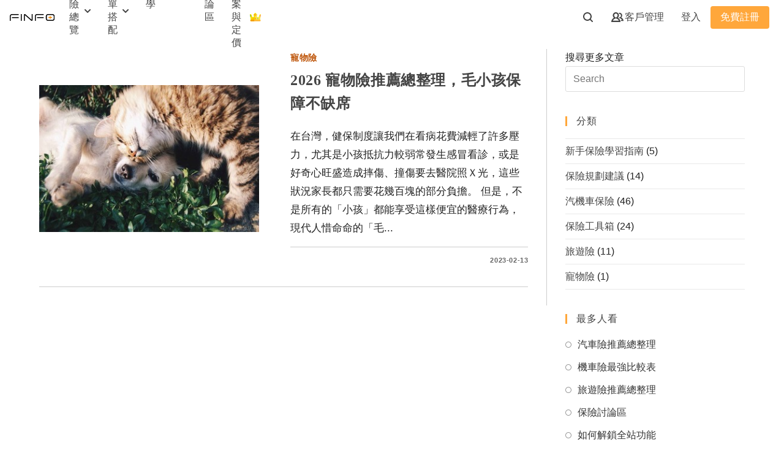

--- FILE ---
content_type: text/html; charset=UTF-8
request_url: https://finfo.tw/blog/category/insurance-pet
body_size: 56152
content:
<!DOCTYPE html>
<html class="html" lang="zh-TW">
<head>
	<meta charset="UTF-8">
	<link rel="profile" href="https://gmpg.org/xfn/11">

	<meta name='robots' content='index, follow, max-image-preview:large, max-snippet:-1, max-video-preview:-1' />
	<style>img:is([sizes="auto" i], [sizes^="auto," i]) { contain-intrinsic-size: 3000px 1500px }</style>
	<meta name="viewport" content="width=device-width, initial-scale=1">
	<!-- This site is optimized with the Yoast SEO plugin v25.8 - https://yoast.com/wordpress/plugins/seo/ -->
	<title>寵物險 - Finfo保險部落格</title>
	<meta property="og:locale" content="zh_TW" />
	<meta property="og:type" content="article" />
	<meta property="og:title" content="寵物險 - Finfo保險部落格" />
	<meta property="og:url" content="https://finfo.tw/blog/category/insurance-pet" />
	<meta property="og:site_name" content="Finfo保險部落格" />
	<meta name="twitter:card" content="summary_large_image" />
	<script type="application/ld+json" class="yoast-schema-graph">{"@context":"https://schema.org","@graph":[{"@type":"CollectionPage","@id":"https://finfo.tw/blog/category/insurance-pet","url":"https://finfo.tw/blog/category/insurance-pet","name":"寵物險 - Finfo保險部落格","isPartOf":{"@id":"https://finfo.tw/blog/#website"},"primaryImageOfPage":{"@id":"https://finfo.tw/blog/category/insurance-pet#primaryimage"},"image":{"@id":"https://finfo.tw/blog/category/insurance-pet#primaryimage"},"thumbnailUrl":"https://finfo.tw/blog/wp-content/uploads/2023/02/寵物險.jpg","breadcrumb":{"@id":"https://finfo.tw/blog/category/insurance-pet#breadcrumb"},"inLanguage":"zh-TW"},{"@type":"ImageObject","inLanguage":"zh-TW","@id":"https://finfo.tw/blog/category/insurance-pet#primaryimage","url":"https://finfo.tw/blog/wp-content/uploads/2023/02/寵物險.jpg","contentUrl":"https://finfo.tw/blog/wp-content/uploads/2023/02/寵物險.jpg","width":375,"height":250},{"@type":"BreadcrumbList","@id":"https://finfo.tw/blog/category/insurance-pet#breadcrumb","itemListElement":[{"@type":"ListItem","position":1,"name":"Home","item":"https://finfo.tw/blog"},{"@type":"ListItem","position":2,"name":"寵物險"}]},{"@type":"WebSite","@id":"https://finfo.tw/blog/#website","url":"https://finfo.tw/blog/","name":"Finfo保險部落格","description":"輕鬆找到最適合的保險","publisher":{"@id":"https://finfo.tw/blog/#organization"},"potentialAction":[{"@type":"SearchAction","target":{"@type":"EntryPoint","urlTemplate":"https://finfo.tw/blog/?s={search_term_string}"},"query-input":{"@type":"PropertyValueSpecification","valueRequired":true,"valueName":"search_term_string"}}],"inLanguage":"zh-TW"},{"@type":"Organization","@id":"https://finfo.tw/blog/#organization","name":"Finfo保險部落格","url":"https://finfo.tw/blog/","logo":{"@type":"ImageObject","inLanguage":"zh-TW","@id":"https://finfo.tw/blog/#/schema/logo/image/","url":"https://finfo.tw/blog/wp-content/uploads/2020/10/finfo_logo.png","contentUrl":"https://finfo.tw/blog/wp-content/uploads/2020/10/finfo_logo.png","width":480,"height":126,"caption":"Finfo保險部落格"},"image":{"@id":"https://finfo.tw/blog/#/schema/logo/image/"},"sameAs":["https://www.facebook.com/finfo.tw"]}]}</script>
	<!-- / Yoast SEO plugin. -->


<link rel='dns-prefetch' href='//finfo.tw' />
<link rel="alternate" type="application/rss+xml" title="訂閱《Finfo保險部落格》&raquo; 資訊提供" href="https://finfo.tw/blog/feed" />
<link rel="alternate" type="application/rss+xml" title="訂閱《Finfo保險部落格》&raquo; 留言的資訊提供" href="https://finfo.tw/blog/comments/feed" />
<link rel="alternate" type="application/rss+xml" title="訂閱《Finfo保險部落格》&raquo; 分類〈寵物險〉的資訊提供" href="https://finfo.tw/blog/category/insurance-pet/feed" />
<script>
window._wpemojiSettings = {"baseUrl":"https:\/\/s.w.org\/images\/core\/emoji\/15.0.3\/72x72\/","ext":".png","svgUrl":"https:\/\/s.w.org\/images\/core\/emoji\/15.0.3\/svg\/","svgExt":".svg","source":{"concatemoji":"https:\/\/finfo.tw\/blog\/wp-includes\/js\/wp-emoji-release.min.js?ver=6.7.4"}};
/*! This file is auto-generated */
!function(i,n){var o,s,e;function c(e){try{var t={supportTests:e,timestamp:(new Date).valueOf()};sessionStorage.setItem(o,JSON.stringify(t))}catch(e){}}function p(e,t,n){e.clearRect(0,0,e.canvas.width,e.canvas.height),e.fillText(t,0,0);var t=new Uint32Array(e.getImageData(0,0,e.canvas.width,e.canvas.height).data),r=(e.clearRect(0,0,e.canvas.width,e.canvas.height),e.fillText(n,0,0),new Uint32Array(e.getImageData(0,0,e.canvas.width,e.canvas.height).data));return t.every(function(e,t){return e===r[t]})}function u(e,t,n){switch(t){case"flag":return n(e,"\ud83c\udff3\ufe0f\u200d\u26a7\ufe0f","\ud83c\udff3\ufe0f\u200b\u26a7\ufe0f")?!1:!n(e,"\ud83c\uddfa\ud83c\uddf3","\ud83c\uddfa\u200b\ud83c\uddf3")&&!n(e,"\ud83c\udff4\udb40\udc67\udb40\udc62\udb40\udc65\udb40\udc6e\udb40\udc67\udb40\udc7f","\ud83c\udff4\u200b\udb40\udc67\u200b\udb40\udc62\u200b\udb40\udc65\u200b\udb40\udc6e\u200b\udb40\udc67\u200b\udb40\udc7f");case"emoji":return!n(e,"\ud83d\udc26\u200d\u2b1b","\ud83d\udc26\u200b\u2b1b")}return!1}function f(e,t,n){var r="undefined"!=typeof WorkerGlobalScope&&self instanceof WorkerGlobalScope?new OffscreenCanvas(300,150):i.createElement("canvas"),a=r.getContext("2d",{willReadFrequently:!0}),o=(a.textBaseline="top",a.font="600 32px Arial",{});return e.forEach(function(e){o[e]=t(a,e,n)}),o}function t(e){var t=i.createElement("script");t.src=e,t.defer=!0,i.head.appendChild(t)}"undefined"!=typeof Promise&&(o="wpEmojiSettingsSupports",s=["flag","emoji"],n.supports={everything:!0,everythingExceptFlag:!0},e=new Promise(function(e){i.addEventListener("DOMContentLoaded",e,{once:!0})}),new Promise(function(t){var n=function(){try{var e=JSON.parse(sessionStorage.getItem(o));if("object"==typeof e&&"number"==typeof e.timestamp&&(new Date).valueOf()<e.timestamp+604800&&"object"==typeof e.supportTests)return e.supportTests}catch(e){}return null}();if(!n){if("undefined"!=typeof Worker&&"undefined"!=typeof OffscreenCanvas&&"undefined"!=typeof URL&&URL.createObjectURL&&"undefined"!=typeof Blob)try{var e="postMessage("+f.toString()+"("+[JSON.stringify(s),u.toString(),p.toString()].join(",")+"));",r=new Blob([e],{type:"text/javascript"}),a=new Worker(URL.createObjectURL(r),{name:"wpTestEmojiSupports"});return void(a.onmessage=function(e){c(n=e.data),a.terminate(),t(n)})}catch(e){}c(n=f(s,u,p))}t(n)}).then(function(e){for(var t in e)n.supports[t]=e[t],n.supports.everything=n.supports.everything&&n.supports[t],"flag"!==t&&(n.supports.everythingExceptFlag=n.supports.everythingExceptFlag&&n.supports[t]);n.supports.everythingExceptFlag=n.supports.everythingExceptFlag&&!n.supports.flag,n.DOMReady=!1,n.readyCallback=function(){n.DOMReady=!0}}).then(function(){return e}).then(function(){var e;n.supports.everything||(n.readyCallback(),(e=n.source||{}).concatemoji?t(e.concatemoji):e.wpemoji&&e.twemoji&&(t(e.twemoji),t(e.wpemoji)))}))}((window,document),window._wpemojiSettings);
</script>
<style id='wp-emoji-styles-inline-css'>

	img.wp-smiley, img.emoji {
		display: inline !important;
		border: none !important;
		box-shadow: none !important;
		height: 1em !important;
		width: 1em !important;
		margin: 0 0.07em !important;
		vertical-align: -0.1em !important;
		background: none !important;
		padding: 0 !important;
	}
</style>
<link rel='stylesheet' id='wp-block-library-css' href='https://finfo.tw/blog/wp-includes/css/dist/block-library/style.min.css?ver=6.7.4' media='all' />
<style id='wp-block-library-theme-inline-css'>
.wp-block-audio :where(figcaption){color:#555;font-size:13px;text-align:center}.is-dark-theme .wp-block-audio :where(figcaption){color:#ffffffa6}.wp-block-audio{margin:0 0 1em}.wp-block-code{border:1px solid #ccc;border-radius:4px;font-family:Menlo,Consolas,monaco,monospace;padding:.8em 1em}.wp-block-embed :where(figcaption){color:#555;font-size:13px;text-align:center}.is-dark-theme .wp-block-embed :where(figcaption){color:#ffffffa6}.wp-block-embed{margin:0 0 1em}.blocks-gallery-caption{color:#555;font-size:13px;text-align:center}.is-dark-theme .blocks-gallery-caption{color:#ffffffa6}:root :where(.wp-block-image figcaption){color:#555;font-size:13px;text-align:center}.is-dark-theme :root :where(.wp-block-image figcaption){color:#ffffffa6}.wp-block-image{margin:0 0 1em}.wp-block-pullquote{border-bottom:4px solid;border-top:4px solid;color:currentColor;margin-bottom:1.75em}.wp-block-pullquote cite,.wp-block-pullquote footer,.wp-block-pullquote__citation{color:currentColor;font-size:.8125em;font-style:normal;text-transform:uppercase}.wp-block-quote{border-left:.25em solid;margin:0 0 1.75em;padding-left:1em}.wp-block-quote cite,.wp-block-quote footer{color:currentColor;font-size:.8125em;font-style:normal;position:relative}.wp-block-quote:where(.has-text-align-right){border-left:none;border-right:.25em solid;padding-left:0;padding-right:1em}.wp-block-quote:where(.has-text-align-center){border:none;padding-left:0}.wp-block-quote.is-large,.wp-block-quote.is-style-large,.wp-block-quote:where(.is-style-plain){border:none}.wp-block-search .wp-block-search__label{font-weight:700}.wp-block-search__button{border:1px solid #ccc;padding:.375em .625em}:where(.wp-block-group.has-background){padding:1.25em 2.375em}.wp-block-separator.has-css-opacity{opacity:.4}.wp-block-separator{border:none;border-bottom:2px solid;margin-left:auto;margin-right:auto}.wp-block-separator.has-alpha-channel-opacity{opacity:1}.wp-block-separator:not(.is-style-wide):not(.is-style-dots){width:100px}.wp-block-separator.has-background:not(.is-style-dots){border-bottom:none;height:1px}.wp-block-separator.has-background:not(.is-style-wide):not(.is-style-dots){height:2px}.wp-block-table{margin:0 0 1em}.wp-block-table td,.wp-block-table th{word-break:normal}.wp-block-table :where(figcaption){color:#555;font-size:13px;text-align:center}.is-dark-theme .wp-block-table :where(figcaption){color:#ffffffa6}.wp-block-video :where(figcaption){color:#555;font-size:13px;text-align:center}.is-dark-theme .wp-block-video :where(figcaption){color:#ffffffa6}.wp-block-video{margin:0 0 1em}:root :where(.wp-block-template-part.has-background){margin-bottom:0;margin-top:0;padding:1.25em 2.375em}
</style>
<style id='classic-theme-styles-inline-css'>
/*! This file is auto-generated */
.wp-block-button__link{color:#fff;background-color:#32373c;border-radius:9999px;box-shadow:none;text-decoration:none;padding:calc(.667em + 2px) calc(1.333em + 2px);font-size:1.125em}.wp-block-file__button{background:#32373c;color:#fff;text-decoration:none}
</style>
<style id='global-styles-inline-css'>
:root{--wp--preset--aspect-ratio--square: 1;--wp--preset--aspect-ratio--4-3: 4/3;--wp--preset--aspect-ratio--3-4: 3/4;--wp--preset--aspect-ratio--3-2: 3/2;--wp--preset--aspect-ratio--2-3: 2/3;--wp--preset--aspect-ratio--16-9: 16/9;--wp--preset--aspect-ratio--9-16: 9/16;--wp--preset--color--black: #000000;--wp--preset--color--cyan-bluish-gray: #abb8c3;--wp--preset--color--white: #ffffff;--wp--preset--color--pale-pink: #f78da7;--wp--preset--color--vivid-red: #cf2e2e;--wp--preset--color--luminous-vivid-orange: #ff6900;--wp--preset--color--luminous-vivid-amber: #fcb900;--wp--preset--color--light-green-cyan: #7bdcb5;--wp--preset--color--vivid-green-cyan: #00d084;--wp--preset--color--pale-cyan-blue: #8ed1fc;--wp--preset--color--vivid-cyan-blue: #0693e3;--wp--preset--color--vivid-purple: #9b51e0;--wp--preset--gradient--vivid-cyan-blue-to-vivid-purple: linear-gradient(135deg,rgba(6,147,227,1) 0%,rgb(155,81,224) 100%);--wp--preset--gradient--light-green-cyan-to-vivid-green-cyan: linear-gradient(135deg,rgb(122,220,180) 0%,rgb(0,208,130) 100%);--wp--preset--gradient--luminous-vivid-amber-to-luminous-vivid-orange: linear-gradient(135deg,rgba(252,185,0,1) 0%,rgba(255,105,0,1) 100%);--wp--preset--gradient--luminous-vivid-orange-to-vivid-red: linear-gradient(135deg,rgba(255,105,0,1) 0%,rgb(207,46,46) 100%);--wp--preset--gradient--very-light-gray-to-cyan-bluish-gray: linear-gradient(135deg,rgb(238,238,238) 0%,rgb(169,184,195) 100%);--wp--preset--gradient--cool-to-warm-spectrum: linear-gradient(135deg,rgb(74,234,220) 0%,rgb(151,120,209) 20%,rgb(207,42,186) 40%,rgb(238,44,130) 60%,rgb(251,105,98) 80%,rgb(254,248,76) 100%);--wp--preset--gradient--blush-light-purple: linear-gradient(135deg,rgb(255,206,236) 0%,rgb(152,150,240) 100%);--wp--preset--gradient--blush-bordeaux: linear-gradient(135deg,rgb(254,205,165) 0%,rgb(254,45,45) 50%,rgb(107,0,62) 100%);--wp--preset--gradient--luminous-dusk: linear-gradient(135deg,rgb(255,203,112) 0%,rgb(199,81,192) 50%,rgb(65,88,208) 100%);--wp--preset--gradient--pale-ocean: linear-gradient(135deg,rgb(255,245,203) 0%,rgb(182,227,212) 50%,rgb(51,167,181) 100%);--wp--preset--gradient--electric-grass: linear-gradient(135deg,rgb(202,248,128) 0%,rgb(113,206,126) 100%);--wp--preset--gradient--midnight: linear-gradient(135deg,rgb(2,3,129) 0%,rgb(40,116,252) 100%);--wp--preset--font-size--small: 13px;--wp--preset--font-size--medium: 20px;--wp--preset--font-size--large: 36px;--wp--preset--font-size--x-large: 42px;--wp--preset--spacing--20: 0.44rem;--wp--preset--spacing--30: 0.67rem;--wp--preset--spacing--40: 1rem;--wp--preset--spacing--50: 1.5rem;--wp--preset--spacing--60: 2.25rem;--wp--preset--spacing--70: 3.38rem;--wp--preset--spacing--80: 5.06rem;--wp--preset--shadow--natural: 6px 6px 9px rgba(0, 0, 0, 0.2);--wp--preset--shadow--deep: 12px 12px 50px rgba(0, 0, 0, 0.4);--wp--preset--shadow--sharp: 6px 6px 0px rgba(0, 0, 0, 0.2);--wp--preset--shadow--outlined: 6px 6px 0px -3px rgba(255, 255, 255, 1), 6px 6px rgba(0, 0, 0, 1);--wp--preset--shadow--crisp: 6px 6px 0px rgba(0, 0, 0, 1);}:where(.is-layout-flex){gap: 0.5em;}:where(.is-layout-grid){gap: 0.5em;}body .is-layout-flex{display: flex;}.is-layout-flex{flex-wrap: wrap;align-items: center;}.is-layout-flex > :is(*, div){margin: 0;}body .is-layout-grid{display: grid;}.is-layout-grid > :is(*, div){margin: 0;}:where(.wp-block-columns.is-layout-flex){gap: 2em;}:where(.wp-block-columns.is-layout-grid){gap: 2em;}:where(.wp-block-post-template.is-layout-flex){gap: 1.25em;}:where(.wp-block-post-template.is-layout-grid){gap: 1.25em;}.has-black-color{color: var(--wp--preset--color--black) !important;}.has-cyan-bluish-gray-color{color: var(--wp--preset--color--cyan-bluish-gray) !important;}.has-white-color{color: var(--wp--preset--color--white) !important;}.has-pale-pink-color{color: var(--wp--preset--color--pale-pink) !important;}.has-vivid-red-color{color: var(--wp--preset--color--vivid-red) !important;}.has-luminous-vivid-orange-color{color: var(--wp--preset--color--luminous-vivid-orange) !important;}.has-luminous-vivid-amber-color{color: var(--wp--preset--color--luminous-vivid-amber) !important;}.has-light-green-cyan-color{color: var(--wp--preset--color--light-green-cyan) !important;}.has-vivid-green-cyan-color{color: var(--wp--preset--color--vivid-green-cyan) !important;}.has-pale-cyan-blue-color{color: var(--wp--preset--color--pale-cyan-blue) !important;}.has-vivid-cyan-blue-color{color: var(--wp--preset--color--vivid-cyan-blue) !important;}.has-vivid-purple-color{color: var(--wp--preset--color--vivid-purple) !important;}.has-black-background-color{background-color: var(--wp--preset--color--black) !important;}.has-cyan-bluish-gray-background-color{background-color: var(--wp--preset--color--cyan-bluish-gray) !important;}.has-white-background-color{background-color: var(--wp--preset--color--white) !important;}.has-pale-pink-background-color{background-color: var(--wp--preset--color--pale-pink) !important;}.has-vivid-red-background-color{background-color: var(--wp--preset--color--vivid-red) !important;}.has-luminous-vivid-orange-background-color{background-color: var(--wp--preset--color--luminous-vivid-orange) !important;}.has-luminous-vivid-amber-background-color{background-color: var(--wp--preset--color--luminous-vivid-amber) !important;}.has-light-green-cyan-background-color{background-color: var(--wp--preset--color--light-green-cyan) !important;}.has-vivid-green-cyan-background-color{background-color: var(--wp--preset--color--vivid-green-cyan) !important;}.has-pale-cyan-blue-background-color{background-color: var(--wp--preset--color--pale-cyan-blue) !important;}.has-vivid-cyan-blue-background-color{background-color: var(--wp--preset--color--vivid-cyan-blue) !important;}.has-vivid-purple-background-color{background-color: var(--wp--preset--color--vivid-purple) !important;}.has-black-border-color{border-color: var(--wp--preset--color--black) !important;}.has-cyan-bluish-gray-border-color{border-color: var(--wp--preset--color--cyan-bluish-gray) !important;}.has-white-border-color{border-color: var(--wp--preset--color--white) !important;}.has-pale-pink-border-color{border-color: var(--wp--preset--color--pale-pink) !important;}.has-vivid-red-border-color{border-color: var(--wp--preset--color--vivid-red) !important;}.has-luminous-vivid-orange-border-color{border-color: var(--wp--preset--color--luminous-vivid-orange) !important;}.has-luminous-vivid-amber-border-color{border-color: var(--wp--preset--color--luminous-vivid-amber) !important;}.has-light-green-cyan-border-color{border-color: var(--wp--preset--color--light-green-cyan) !important;}.has-vivid-green-cyan-border-color{border-color: var(--wp--preset--color--vivid-green-cyan) !important;}.has-pale-cyan-blue-border-color{border-color: var(--wp--preset--color--pale-cyan-blue) !important;}.has-vivid-cyan-blue-border-color{border-color: var(--wp--preset--color--vivid-cyan-blue) !important;}.has-vivid-purple-border-color{border-color: var(--wp--preset--color--vivid-purple) !important;}.has-vivid-cyan-blue-to-vivid-purple-gradient-background{background: var(--wp--preset--gradient--vivid-cyan-blue-to-vivid-purple) !important;}.has-light-green-cyan-to-vivid-green-cyan-gradient-background{background: var(--wp--preset--gradient--light-green-cyan-to-vivid-green-cyan) !important;}.has-luminous-vivid-amber-to-luminous-vivid-orange-gradient-background{background: var(--wp--preset--gradient--luminous-vivid-amber-to-luminous-vivid-orange) !important;}.has-luminous-vivid-orange-to-vivid-red-gradient-background{background: var(--wp--preset--gradient--luminous-vivid-orange-to-vivid-red) !important;}.has-very-light-gray-to-cyan-bluish-gray-gradient-background{background: var(--wp--preset--gradient--very-light-gray-to-cyan-bluish-gray) !important;}.has-cool-to-warm-spectrum-gradient-background{background: var(--wp--preset--gradient--cool-to-warm-spectrum) !important;}.has-blush-light-purple-gradient-background{background: var(--wp--preset--gradient--blush-light-purple) !important;}.has-blush-bordeaux-gradient-background{background: var(--wp--preset--gradient--blush-bordeaux) !important;}.has-luminous-dusk-gradient-background{background: var(--wp--preset--gradient--luminous-dusk) !important;}.has-pale-ocean-gradient-background{background: var(--wp--preset--gradient--pale-ocean) !important;}.has-electric-grass-gradient-background{background: var(--wp--preset--gradient--electric-grass) !important;}.has-midnight-gradient-background{background: var(--wp--preset--gradient--midnight) !important;}.has-small-font-size{font-size: var(--wp--preset--font-size--small) !important;}.has-medium-font-size{font-size: var(--wp--preset--font-size--medium) !important;}.has-large-font-size{font-size: var(--wp--preset--font-size--large) !important;}.has-x-large-font-size{font-size: var(--wp--preset--font-size--x-large) !important;}
:where(.wp-block-post-template.is-layout-flex){gap: 1.25em;}:where(.wp-block-post-template.is-layout-grid){gap: 1.25em;}
:where(.wp-block-columns.is-layout-flex){gap: 2em;}:where(.wp-block-columns.is-layout-grid){gap: 2em;}
:root :where(.wp-block-pullquote){font-size: 1.5em;line-height: 1.6;}
</style>
<link rel='stylesheet' id='ez-toc-css' href='https://finfo.tw/blog/wp-content/plugins/easy-table-of-contents/assets/css/screen.min.css?ver=2.0.67.1' media='all' />
<style id='ez-toc-inline-css'>
div#ez-toc-container .ez-toc-title {font-size: 120%;}div#ez-toc-container .ez-toc-title {font-weight: 500;}div#ez-toc-container ul li {font-size: 100%;}div#ez-toc-container ul li {font-weight: 500;}div#ez-toc-container nav ul ul li {font-size: 90%;}div#ez-toc-container {background: #fff1e7;border: 1px solid #ffffff;width: 100%;}div#ez-toc-container p.ez-toc-title , #ez-toc-container .ez_toc_custom_title_icon , #ez-toc-container .ez_toc_custom_toc_icon {color: #444444;}div#ez-toc-container ul.ez-toc-list a {color: #444444;}div#ez-toc-container ul.ez-toc-list a:hover {color: #444444;}div#ez-toc-container ul.ez-toc-list a:visited {color: #777777;}
</style>
<link rel='stylesheet' id='font-awesome-css' href='https://finfo.tw/blog/wp-content/themes/oceanwp/assets/fonts/fontawesome/css/all.min.css?ver=5.15.1' media='all' />
<link rel='stylesheet' id='simple-line-icons-css' href='https://finfo.tw/blog/wp-content/themes/oceanwp/assets/css/third/simple-line-icons.min.css?ver=2.4.0' media='all' />
<link rel='stylesheet' id='oceanwp-style-css' href='https://finfo.tw/blog/wp-content/themes/oceanwp/assets/css/style.min.css?ver=3.1.4' media='all' />
<link rel='stylesheet' id='tablepress-default-css' href='https://finfo.tw/blog/wp-content/tablepress-combined.min.css?ver=59' media='all' />
<link rel='stylesheet' id='oe-widgets-style-css' href='https://finfo.tw/blog/wp-content/plugins/ocean-extra/assets/css/widgets.css?ver=6.7.4' media='all' />
<script src="https://finfo.tw/blog/wp-includes/js/jquery/jquery.min.js?ver=3.7.1" id="jquery-core-js"></script>
<script id="jquery-core-js-after">
if (typeof jQuery !== "undefined") {
            window.$ = jQuery;
        }
</script>
<script src="https://finfo.tw/blog/wp-includes/js/jquery/jquery-migrate.min.js?ver=3.4.1" id="jquery-migrate-js"></script>
<link rel="https://api.w.org/" href="https://finfo.tw/blog/wp-json/" /><link rel="alternate" title="JSON" type="application/json" href="https://finfo.tw/blog/wp-json/wp/v2/categories/89" /><link rel="EditURI" type="application/rsd+xml" title="RSD" href="https://finfo.tw/blog/xmlrpc.php?rsd" />
<meta name="generator" content="WordPress 6.7.4" />

	<!-- Google Tag Manager -->
<script>(function(w,d,s,l,i){w[l]=w[l]||[];w[l].push({'gtm.start':
new Date().getTime(),event:'gtm.js'});var f=d.getElementsByTagName(s)[0],
j=d.createElement(s),dl=l!='dataLayer'?'&l='+l:'';j.async=true;j.src=
'https://www.googletagmanager.com/gtm.js?id='+i+dl;f.parentNode.insertBefore(j,f);
})(window,document,'script','dataLayer','GTM-PFKVJ87');</script>
<!-- End Google Tag Manager -->

<style>
.table {
    width: 100%;
    max-width: 100%;
    margin-bottom: 20px
}

.table>thead>tr>th,.table>thead>tr>td,.table>tbody>tr>th,.table>tbody>tr>td,.table>tfoot>tr>th,.table>tfoot>tr>td {
    padding: 8px;
    line-height: 1.42857;
    border-top: 1px solid #ddd
}

.table>thead>tr>th {
    vertical-align: middle;
    border-bottom: 2px solid #ddd
}

.table>caption+thead>tr:first-child>th,.table>caption+thead>tr:first-child>td,.table>colgroup+thead>tr:first-child>th,.table>colgroup+thead>tr:first-child>td,.table>thead:first-child>tr:first-child>th,.table>thead:first-child>tr:first-child>td {
    border-top: 0
}

.table>tbody+tbody {
    border-top: 2px solid #ddd
}

.table .table {
    background-color: #fff
}

.table-condensed>thead>tr>th,.table-condensed>thead>tr>td,.table-condensed>tbody>tr>th,.table-condensed>tbody>tr>td,.table-condensed>tfoot>tr>th,.table-condensed>tfoot>tr>td {
    padding: 5px
}

.table-bordered {
    border: 1px solid #ddd
}

.table-bordered>thead>tr>th,.table-bordered>thead>tr>td,.table-bordered>tbody>tr>th,.table-bordered>tbody>tr>td,.table-bordered>tfoot>tr>th,.table-bordered>tfoot>tr>td {
    border: 1px solid #ddd
}

.table-bordered>thead>tr>th,.table-bordered>thead>tr>td {
    border-bottom-width: 2px
}

.disability-table th {
    vertical-align: middle;
    font-weight: bold;
}	
	
.disability-table tr th {
    text-align: center;
}

.disability-table {
    font-size: 1.1em
}

.disability-table col:first-of-type {
    width: 6%
}

.disability-table col:nth-of-type(2) {
    width: 8%
}

.disability-table col:nth-of-type(3) {
    width: 7%
}

.disability-table col:nth-of-type(5) {
    width: 6%
}

.disability-table{
    font-size: 0.8em
}

.disability-table tr td{
    vertical-align: middle;
    padding-top: 10px;
    padding-bottom: 10px
}
	
.disability-table tr td:not(:nth-last-of-type(3)),.art-containers .art-table-div .disability-table tr th {
    text-align: center
}

</style>
<style type="text/css"> .tg {border-collapse:collapse;border-spacing:0;} .tg td{border-color:black;border-style:solid;border-width:1px;font-family:Arial, sans-serif;font-size:14px; overflow:hidden;padding:10px 10px;word-break:normal;} .tg th{border-color:black;border-style:solid;border-width:1px;font-family:Arial, sans-serif;font-size:14px; font-weight:normal;overflow:hidden;padding:10px 5px;word-break:normal;} .tg .tg-no8h{background-color:#444444;border-color:inherit;text-align:left;vertical-align:top} .tg .tg-zja0{border-color:#000000;color:#ffa73b;font-size:medium;font-weight:bold;text-align:center;vertical-align:top} .tg .tg-9wq8{border-color:inherit;text-align:center;vertical-align:middle} .tg .tg-87km{background-color:#ffa73b;border-color:inherit;font-size:x-large;font-weight:bold;text-align:center; vertical-align:middle;color:#ffffff;border-color:#000000} .tg .tg-6l6g{border-color:#000000;color:#ffa73b;font-size:medium;font-weight:bold;text-align:center;vertical-align:middle} .tg .tg-0pky{border-color:inherit;text-align:left;vertical-align:top} </style>
<style type="text/css"> .tg {border-collapse:collapse;border-spacing:0;} .tg td{border-color:black;border-style:solid;border-width:1px;font-family:Arial, sans-serif;font-size:14px; overflow:hidden;padding:10px 5px;word-break:normal;} .tg th{border-color:black;border-style:solid;border-width:1px;font-family:Arial, sans-serif;font-size:14px; font-weight:normal;overflow:hidden;padding:10px 5px;word-break:normal;} .tg .tg-zja0{border-color:#333333;color:#ffa73b;font-size:medium;font-weight:bold;text-align:center;vertical-align:top} .tg .tg-9wq8{border-color:inherit;text-align:center;vertical-align:middle} .tg .tg-0xr7{background-color:#444444;border-color:inherit;text-align:center;vertical-align:top} .tg .tg-87km{background-color:#ffa73b;border-color:inherit;font-size:x-large;font-weight:bold;text-align:center; vertical-align:middle;color:#333} .tg .tg-6l6g{border-color:#333333;color:#ffa73b;font-size:medium;font-weight:bold;text-align:center;vertical-align:middle} .tg .tg-0pky{border-color:inherit;text-align:left;vertical-align:top} </style>
<style type="text/css"> .tg {border-collapse:collapse;border-spacing:0;} .tg td{border-color:black;border-style:solid;border-width:1px;font-family:Arial, sans-serif;font-size:14px; overflow:hidden;padding:10px 5px;word-break:normal;} .tg th{border-color:black;border-style:solid;border-width:1px;font-family:Arial, sans-serif;font-size:14px; font-weight:normal;overflow:hidden;padding:10px 5px;word-break:normal;} .tg .tg-zja0{border-color:#333333;color:#ffa73b;font-size:medium;font-weight:bold;text-align:center;vertical-align:top} .tg .tg-9wq8{border-color:inherit;text-align:center;vertical-align:middle} .tg .tg-0xr7{background-color:#444444;border-color:inherit;text-align:center;vertical-align:top} .tg .tg-87km{background-color:#ffa73b;border-color:inherit;font-size:x-large;font-weight:bold;text-align:center; vertical-align:middle;color:#333} .tg .tg-6l6g{border-color:#333333;color:#ffa73b;font-size:medium;font-weight:bold;text-align:center;vertical-align:middle} .tg .tg-0pky{border-color:inherit;text-align:left;vertical-align:top} </style>
<style>
	section.top-3-products {
	  display: flex;
	  overflow: auto;
	  padding: 8px 16px;
	  margin: 0 -16px 48px;
	}
	section.top-3-products .product {
	  flex: 1 1 360px;
	  min-width: 256px;
	  padding: 24px;
	  box-shadow: 0px 2px 8px rgba(68, 68, 68, 0.16);
	  border-radius: 8px;
	  position: relative;
	  display: flex;
	  justify-content: space-between;
	  flex-direction: column;
	}
	section.top-3-products .product:not(:last-of-type) {
	  margin-right: 16px;
	}
	section.top-3-products .product .image {
	  position: absolute;
	  right: 16px;
	  top: 0px;
	  width: 48px;
	}
	section.top-3-products .product .image img {
	  width: 100%;
	}
	section.top-3-products .product .title {
	  font-weight: 500;
	  font-size: 21px;
	  line-height: 27px;
	  margin: 0 48px 16px 0;
	}
	section.top-3-products .product .description {
	  font-size: 14px;
	  line-height: 21px;
	  color: #444444;
	  margin-bottom: 24px;
	}
	section.top-3-products .product .popularity {
	  font-size: 14px;
	  line-height: 21px;
	  color: #444444;
	  margin-bottom: 16px;
	}
	section.top-3-products .product .popularity span {
	  font-size: 18px;
	  line-height: 27px;
	  margin: 0 8px;
	  color: #f88f88;
	}
	section.top-3-products .product a.cta-btn {
	  border: 1px solid #ffa73b;
	  border-radius: 4px;
	  color: #ffa73b;
	  width: 100%;
	  display: block;
	  padding: 8px 16px;
	  text-align: center;
	  font-size: 16px;
	  text-decoration: none;
	  transition: 0.2s;
	}
	section.top-3-products .product a.cta-btn:hover {
	  color: #ff9008;
	  border-color: #ff9008;
	}
</style>
<style type="text/css"> .tg {border-collapse:collapse;border-spacing:0;} .tg td{border-color:black;border-style:solid;border-width:1px;font-family:Arial, sans-serif;font-size:14px; overflow:hidden;padding:10px 5px;word-break:normal;} .tg th{border-color:black;border-style:solid;border-width:1px;font-family:Arial, sans-serif;font-size:14px; font-weight:normal;overflow:hidden;padding:10px 5px;word-break:normal;} .tg .tg-zja0{border-color:#333333;color:#ffa73b;font-size:medium;font-weight:bold;text-align:center;vertical-align:top} .tg .tg-9wq8{border-color:inherit;text-align:center;vertical-align:middle} .tg .tg-0xr7{background-color:#444444;border-color:inherit;text-align:center;vertical-align:top} .tg .tg-87km{background-color:#ffa73b;border-color:inherit;font-size:x-large;font-weight:bold;text-align:center; vertical-align:middle;color:#333} .tg .tg-6l6g{border-color:#333333;color:#ffa73b;font-size:medium;font-weight:bold;text-align:center;vertical-align:middle} .tg .tg-0pky{border-color:inherit;text-align:left;vertical-align:top} </style>
<script src="https://cdn.jsdelivr.net/npm/graphql.js@0.6.6/graphql.min.js"></script>  
<script>
	$(document).ready(function() {
      $('.dd-list .overview-menu').on('click', '.sub-menu-title', function(){
		 toggleOverviewMenu($(this));
      });
	  $('.dd-list .sub-menu-title').click(function(){
		 toggleOverviewMenu($(this));
      });
		$('.dd-list .nav-blog-menu, .dd-list .nav-online-insurances-menu, .dd-list .toggle-title').click(function(){
		  const arrowUpIcon = this.querySelector('.icon-arrow-up'),
				arrowDownIcon = this.querySelector('.icon-arrow-down');
			console.log(this.classList);
		  if (this.classList.contains('collapse')) {
			arrowDownIcon.style.display = 'block';
			arrowUpIcon.style.display = 'none';
			console.log(this.nextSibling);
			$(this).next().slideUp();
			$(this).next().addClass('collapsed').removeClass('collapse');
			this.classList.replace('collapse', 'collapsed');
		  } else {
			arrowDownIcon.style.display = 'none';
			arrowUpIcon.style.display = 'block';
			this.classList.replace('collapsed', 'collapse');
			$(this).next().slideDown();
			$(this).next().addClass('collapsed').removeClass('collapse');
		  }
		});
	});
	  
	function toggleOverviewMenu(element) {
		let subMenu = element.closest('.sub-menu-wrapper').find('.sub-menu-list'),
		    plusIcon = element.find('.fa-plus'),
			minusIcon = element.find('.fa-minus');
		if(subMenu.hasClass('collapse')) {
		  subMenu.slideDown();
		  subMenu.addClass('collapsed').removeClass('collapse');
		  plusIcon.hide();
		  minusIcon.show();
		} else {
		  subMenu.slideUp();
		  subMenu.addClass('collapse').removeClass('collapsed');
	      plusIcon.show();
		  minusIcon.hide();
		}
	}
	  
	function ddIcon() {
	  $('.product-nav .dd-list').fadeIn(100);
	  $('.product-nav .dd-list').addClass('d-block').removeClass('d-none');
	  $('body').css({
		'overflow': 'hidden',
		position: 'fixed'
	  });
	}

	function faTimes() {
	  $('.product-nav .dd-list').hide();
	  $('.product-nav .dd-list').addClass('d-none').removeClass('d-block');
	  $('body').css({
		'overflow-y': '',
		position: 'static'
	  });
	}

	$(function() {
	  if ($('.product-nav .dd-list').length > 0) {
		document.querySelector('.product-nav .dd-icon').addEventListener('click', function() {
		  ddIcon();
		});
		document.querySelector('.product-nav .dd-list-collapsed').addEventListener('click', function() {
		  faTimes();
		});
	  }
	});
	  
	const menuTitles = document.querySelectorAll('.sub-menu-title'),
          moreToggle = document.querySelector('.more-toggle'),
          lessToggle = document.querySelector('.less-toggle');

    menuTitles.forEach(function(menuTitle) {
      menuTitle.addEventListener('click', displayIconToggle);
    });
	

  </script>

<script>

let category_list = () => {
    return fetch('https://finfo.tw/blog/wp-json/wp/v2/menu')
       .then(function (res) {
           // 處理 response
           return res.json();
       }).catch(function (err) {
           // 錯誤處理
       });
}


let hot_list = () => {
    return fetch('https://finfo.tw/blog/wp-json/wp/v2/posts/?per_page=100&tags=85')
    .then(function (res) {
        // 處理 response
        return res.json();
    }).catch(function (err) {
        // 錯誤處理
    });
}



// let hot_list = () => {
//   return getFixedResult();
// }


function mappingHotArticleToCatetory(category_all, hot_list){
    category_all.forEach(function(item){
        hot_list.forEach(function(hot_item){
            if(hot_item.categories.indexOf(item.object_id) !== -1){
				let image_url
				if(hot_item['yoast_head_json']['og_image']) image_url = hot_item['yoast_head_json']['og_image'][0]['url'];
                item.posts.push({
                    id: hot_item['id'],
                    title: hot_item['yoast_head_json']['title'],
                    modified: hot_item['modified'],
                    image_url: image_url,
                    link: hot_item['link']
                })
            }
        })

        item.posts.sort(function(a, b){
            return a.modified < b.modified? 1: -1;
        })
    })
    return category_all;
}

let category_all = [];
category_list()
.then(res => {
    category_all = res.map(function(item){
        return {
            id: item.ID,
            menu_object_id: item.object_id,
            menu_order: item.menu_order,
            title: item.title,
            description: item.description,
            url: item.url,
            object_id: parseInt(item.object_id),
            posts: []
        }
    })  
    return res;
}).then(res => {
    return hot_list();
}).then(hot_list => {
    return mappingHotArticleToCatetory(category_all, hot_list);
}).then(res => {
    createBlogMenu(res);
	toggleBlogMenu();
	createMobileBlogMenu(res)
});
	
	
function createBlogMenu(menu_data) {
  menu_data.forEach(function(item){
    let dataGtmClassName = changeUrlToPascalCase(item.url);
	let menuBtn = `<a class="menu-btn" data-menu-id="${item.id}" href="#">${item.title}</a>`;
    let blogPostWrapper = `
		<div class="blog-posts" data-menu-key="${item.id}">
		  <a class="menu-link-btn" data-gtm-element="desktopNavBeginnerLinkSubmenu${dataGtmClassName}Link" href="${item.url}" data-wpel-link="external">
		    ${item.title}
		    <img src="https://finfo.tw/assets/shared/right-arrow-bbd09ecb2ba6f964e8e367bdce47b9520a1cd8a0e0a629a428e053d739ce2706.svg">
		    <img class="active" src="https://finfo.tw/assets/shared/active-right-arrow-48ef10a2eccfce5704929f22dd08fc3cff9b59a4ee3013a1fa909e9da2c0b1ce.svg">
	  	</a>
	    <p>${item.description}</p>
	  </div>`;
	if(item.posts.length > 0){
		$('.blog-menu-list-btn nav a:last').before(menuBtn);
		$('.blog-menu-list-btn .all-blog-posts>div:last').before(blogPostWrapper);
	}
	  if(item.posts.length > 0){
		let blogPosts = '';	
		item.posts.forEach(function(post){
			let imageDom = post.image_url ? `<img src="${post.image_url}">` : "";
			let blogPost = `<a class="blog-post" data-gtm-element="desktopNavBeginnerLinkSubmenuHotArticle_${post.id}_link" href="${post.link}">
				  ${imageDom}
				  <aside>
						<p>${post.title}</p>
					<span>熱門文章</span>
				  </aside>
				</a>`
		 	 blogPosts += blogPost;
		});
	  	$('.blog-menu-list-btn .all-blog-posts .blog-posts:nth-last-of-type(2)').append(blogPosts);
	}  
  });
  $('.blog-menu-list-btn nav a:first').addClass('active');
  $('.blog-menu-list-btn .all-blog-posts .blog-posts:first').addClass('active');
}
	
function toggleBlogMenu(){
  const events = ['mousemove', 'click'];
  document.querySelectorAll('.menu-btn').forEach(function(menuBtn) {
    events.forEach(function(event) {
      menuBtn.addEventListener(event, function(e) {
        let menuId = menuBtn.dataset.menuId;
        let postDivToShow = document.querySelector(`[data-menu-key='${menuId}']`);
        document.querySelectorAll('.blog-posts.active').forEach(function(posts) {
          posts.classList.remove('active');
        })
        document.querySelectorAll('.menu-btn.active').forEach(btn => btn.classList.remove('active'));
        postDivToShow.classList.add('active');
        menuBtn.classList.add('active');
      })
    })
  })
}
	
function createMobileBlogMenu(menu_data) {
  menu_data.forEach(function(item){
    let dataGtmClassName = changeUrlToPascalCase(item.url);
	let blogPostWrapper = `
		<div class="sub-menu-wrapper">
			<div class="sub-menu">
			  <a class="sub-menu-title" data-toggle="collapse" aria-expanded="false">
				${item.title}
				<img class="fa-minus" src="https://finfo.tw/assets/icon-minus-fe5a5010694c3015017b7fe7dfbb6d7d50c47b30bb5044525f28de17d391033f.svg">
				<img class="fa-plus" src="https://finfo.tw/assets/icon-plus-fba03a40dda8cd3385d94b705cb0318aed7d33e046347abd36ed255ba88ffac7.svg">
			  </a>
			</div>
			<div class="sub-menu-list sub-menu-category collapse" aria-expanded="false" style="display: none;">
				<p>${item.description}</p>
			</div>
		  </div>`;
	
		if(item.posts.length > 0){
			$('.dd-list .blog-menu .sub-menu-wrapper:last').before(blogPostWrapper);
		}
	  if(item.posts.length > 0){
		let postLink = `<a data-gtm-element="mobileNavBeginnerLinkSubmenu${dataGtmClassName}ReadMoreLink" href="${item.url}">查看${item.title}</a>`;
		let blogPosts = '';
		
		item.posts.forEach(function(post){
			let imageDom = post.image_url ? `<img src="${post.image_url}">` : "";
			let blogPost = `
				 <a data-gtm-element="mobileNavBeginnerLinkSubmenuHotArticle_${post.id}_link" href="${post.link}">
					${imageDom}
    	            <aside>
        	          <p>${post.title}</p>
            	      <span>熱門文章</span>
                	</aside>
				 </a>`
			blogPosts += blogPost;
		});

	  	$('.dd-list .blog-menu .sub-menu-wrapper:nth-last-of-type(2) .sub-menu-list').append(blogPosts);
		$('.dd-list .blog-menu .sub-menu-wrapper:nth-last-of-type(2) .sub-menu-list>p').append(postLink);
	}  
  });
}
	
function changeUrlToPascalCase(url){
    let lastPath = url.split('/').pop();
    let lastPathPascalCase = lastPath.replace(/(^\w|-\w)/g, function(text){
        return text.replace(/-/, "").toUpperCase();
    }); 
    return lastPathPascalCase;
}
	
function getFixedResult(){
	let results = [
	 {
	   "id": 6052,
	   "categories": "[90]",
	   "modified": "2023-07-15T00:08:42",
	   "link": "https://finfo.tw/blog/insurance-travel/2023-%e5%b9%b4%e5%87%ba%e5%9c%8b%e9%98%b2%e7%96%ab%e8%a6%81%e6%b3%a8%e6%84%8f%ef%bc%9a%e5%85%a5%e5%a2%83%e7%96%ab%e8%8b%97%e8%aa%8d%e8%ad%89%e8%88%87%e6%97%85%e9%81%8a%e5%b9%b3%e5%ae%89%e9%9a%aa",
	   "yoast_head_json": {
		  "title": "2024 年出國防疫要注意：入境疫苗認證與旅遊平安險 - Finfo保險部落格",
		  "og_image": [
			 {
				"url": "https://finfo.tw/blog/wp-content/uploads/2022/10/20221013國外旅平險與疫苗認證入境.jpg"
			 }
		  ]
	   }
	},
	 {
	   "id": 5477,
	   "categories": "[90]",
	   "modified": "2023-07-13T17:45:57",
	   "link": "https://finfo.tw/blog/insurance-travel/2023-%e6%97%85%e5%b9%b3%e9%9a%aa%e8%88%87%e6%97%85%e9%81%8a%e4%b8%8d%e4%be%bf%e9%9a%aa%e6%8e%a8%e8%96%a6%e4%bb%8b%e7%b4%b9",
	   "yoast_head_json": {
		  "title": "2024 旅平險與旅遊不便險推薦介紹 - Finfo保險部落格",
		  "og_image": [
			 {
				"url": "https://finfo.tw/blog/wp-content/uploads/2022/05/旅遊險旅行002-1.jpg"
			 }
		  ]
	   }
	},
	 {
	   "id": 4641,
	   "categories": "[52]",
	   "modified": "2023-07-05T14:23:46",
	   "link": "https://finfo.tw/blog/",
	   "yoast_head_json": {
		  "title": "2024 機車險折扣完整比較 (附優惠代碼)，期間限定活動一覽表 - Finfo保險部落格",
		  "og_image": [
			 {
				"url": "https://finfo.tw/blog/wp-content/uploads/2021/12/選擇線上投保車險就對了！.jpg"
			 }
		  ]
	   }
	},
	 {
	   "id": 2152,
	   "categories": "[52]",
	   "modified": "2023-05-29T17:32:38",
	   "link": "https://finfo.tw/blog/insurance-vehicle/%e6%b1%bd%e8%bb%8a%e9%9a%aa%e6%8e%a8%e8%96%a6%e7%b8%bd%e6%95%b4%e7%90%86%e6%96%b0%e6%89%8b%e4%b9%9f%e8%83%bd%e7%9c%8b%e6%87%82%e7%9a%84%e4%be%bf%e5%ae%9c%e6%90%ad%e9%85%8d%e6%af%94%e8%bc%83%e8%a1%a8",
	   "yoast_head_json": {
		  "title": "2024 汽車險介紹總整理，新手也能看懂的便宜搭配比較表 - Finfo保險部落格",
		  "og_image": [
			 {
				"url": "https://finfo.tw/blog/wp-content/uploads/2019/11/車險推薦.jpg"
			 }
		  ]
	   }
	},
	 {
	   "id": 5327,
	   "categories": "[89]",
	   "modified": "2023-07-27T17:45:39",
	   "link": "https://finfo.tw/blog/insurance-pet/2023-%e5%af%b5%e7%89%a9%e9%9a%aa%e6%8e%a8%e8%96%a6%e7%b8%bd%e6%95%b4%e7%90%86%ef%bc%8c%e6%af%9b%e5%b0%8f%e5%ad%a9%e4%bf%9d%e9%9a%9c%e4%b8%8d%e7%bc%ba%e5%b8%ad",
	   "yoast_head_json": {
		  "title": "2024 寵物險推薦總整理，毛小孩保障不缺席 - Finfo保險部落格",
		  "og_image": [
			 {
				"url": "https://finfo.tw/blog/wp-content/uploads/2023/02/寵物險.jpg"
			 }
		  ]
	   }
	}
	];
	
	return results;
}	
	
</script>

<style type="text/css">
.tg  {border-collapse:collapse;border-spacing:0;}
.tg td{border-color:black;border-style:solid;border-width:1px;font-family:Arial, sans-serif;font-size:14px;
  overflow:hidden;padding:10px 5px;word-break:normal;}
.tg th{border-color:black;border-style:solid;border-width:1px;font-family:Arial, sans-serif;font-size:14px;
  font-weight:normal;overflow:hidden;padding:10px 5px;word-break:normal;}
.tg .tg-c3ow{border-color:inherit;text-align:center;vertical-align:top}
.tg .tg-y7d9{background-color:#ffa73b;border-color:inherit;font-size:100%;text-align:center;vertical-align:top}
.tg .tg-0pky{border-color:inherit;text-align:left;vertical-align:top}
.tg .tg-q1q4{background-color:#656565;border-color:#000000;color:#ffffff;text-align:center;vertical-align:top}
</style>
<style type="text/css">
.tg  {border-collapse:collapse;border-spacing:0;}
.tg td{border-color:black;border-style:solid;border-width:1px;font-family:Arial, sans-serif;font-size:16px;
  overflow:hidden;padding:10px 10px;word-break:normal;}
.tg th{border-color:black;border-style:solid;border-width:1px;font-family:Arial, sans-serif;font-size:16px;
  font-weight:normal;overflow:hidden;padding:10px 10px;word-break:normal;}
.tg .tg-kry2{color:#15C;text-align:center;text-decoration:underline;vertical-align:top}
.tg .tg-baqh{text-align:center;vertical-align:top}
.tg .tg-yyfk{background-color:#ffa73b;font-weight:bold;text-align:center;vertical-align:top}
.tg .tg-0lax{text-align:center;vertical-align:top}
.tg .tg-hu9n{background-color:#656565;color:#ffffff;text-align:center;vertical-align:top}
</style>
<style type="text/css">
.tg  {border-collapse:collapse;border-spacing:0;}
.tg td{border-color:black;border-style:solid;border-width:1px;font-family:Arial, sans-serif;font-size:16px;
  overflow:hidden;padding:10px 5px;word-break:normal;}
.tg th{border-color:black;border-style:solid;border-width:1px;font-family:Arial, sans-serif;font-size:16px;
  font-weight:normal;overflow:hidden;padding:10px 5px;word-break:normal;}
.tg .tg-kry2{color:#15C;text-align:center;text-decoration:none;vertical-align:top}
.tg .tg-baqh{text-align:center;vertical-align:top}
.tg .tg-m0ac{background-color:#656565;color:#ffffff;font-weight:bold;text-align:center;vertical-align:top}
.tg .tg-yyfk{background-color:#ffa73b;font-weight:bold;text-align:center;vertical-align:top}
.tg .tg-0lax{text-align:left;vertical-align:top}
</style>
<style type="text/css">
.tg  {border-collapse:collapse;border-spacing:0;}
.tg td{border-color:black;border-style:solid;border-width:1px;font-family:Arial, sans-serif;font-size:14px;
  overflow:hidden;padding:10px 5px;word-break:normal;}
.tg th{border-color:black;border-style:solid;border-width:1px;font-family:Arial, sans-serif;font-size:14px;
  font-weight:normal;overflow:hidden;padding:10px 15px;word-break:normal;}
.tg .tg-9wq8{border-color:inherit;text-align:center;vertical-align:middle}
.tg .tg-4g47{background-color:#656565;text-align:center;vertical-align:middle}
.tg .tg-8q21{background-color:#ffa73b;border-color:inherit;font-size:16px;font-weight:bold;text-align:center;vertical-align:middle}
.tg .tg-0pky{border-color:inherit;text-align:left;vertical-align:top}
</style>
<style type="text/css">
.tg  {border-collapse:collapse;border-spacing:0;}
.tg td{border-color:black;border-style:solid;border-width:1px;font-family:Arial, sans-serif;font-size:14px;
  overflow:hidden;padding:10px 5px;word-break:normal;}
.tg th{border-color:black;border-style:solid;border-width:1px;font-family:Arial, sans-serif;font-size:14px;
  font-weight:normal;overflow:hidden;padding:10px 15px;word-break:normal;}
.tg .tg-9wq8{border-color:inherit;text-align:center;vertical-align:middle}
.tg .tg-4g47{background-color:#656565;text-align:center;vertical-align:middle}
.tg .tg-8q21{background-color:#ffa73b;border-color:inherit;font-size:16px;font-weight:bold;text-align:center;vertical-align:middle}
.tg .tg-0pky{border-color:inherit;text-align:left;vertical-align:top}
</style>
<style type="text/css">
.tg  {border-collapse:collapse;border-spacing:0;}
.tg td{border-color:black;border-style:solid;border-width:1px;font-family:Arial, sans-serif;font-size:14px;
  overflow:hidden;padding:10px 5px;word-break:normal;}
.tg th{border-color:black;border-style:solid;border-width:1px;font-family:Arial, sans-serif;font-size:14px;
  font-weight:normal;overflow:hidden;padding:10px 5px;word-break:normal;}
.tg .tg-9wq8{border-color:inherit;text-align:center;vertical-align:middle}
.tg .tg-4g47{background-color:#656565;text-align:center;vertical-align:middle}
.tg .tg-8q21{background-color:#ffa73b;border-color:inherit;font-size:16px;font-weight:bold;text-align:center;vertical-align:middle}
.tg .tg-0pky{border-color:inherit;text-align:left;vertical-align:top}
</style>
<style type="text/css">
.tg  {border-collapse:collapse;border-spacing:0;}
.tg td{border-color:black;border-style:solid;border-width:1px;font-family:Arial, sans-serif;font-size:14px;
  overflow:hidden;padding:10px 5px;word-break:normal;}
.tg th{border-color:black;border-style:solid;border-width:1px;font-family:Arial, sans-serif;font-size:14px;
  font-weight:normal;overflow:hidden;padding:10px 5px;word-break:normal;}
.tg .tg-9wq8{border-color:inherit;text-align:center;vertical-align:middle}
.tg .tg-4g47{background-color:#656565;text-align:center;vertical-align:middle}
.tg .tg-8q21{background-color:#ffa73b;border-color:inherit;font-size:16px;font-weight:bold;text-align:center;vertical-align:middle}
.tg .tg-0pky{border-color:inherit;text-align:left;vertical-align:top}
</style>
<style type="text/css">
.tg  {border-collapse:collapse;border-spacing:0;}
.tg td{border-color:black;border-style:solid;border-width:1px;font-family:Arial, sans-serif;font-size:14px;
  overflow:hidden;padding:10px 5px;word-break:normal;}
.tg th{border-color:black;border-style:solid;border-width:1px;font-family:Arial, sans-serif;font-size:14px;
  font-weight:normal;overflow:hidden;padding:10px 5px;word-break:normal;}
.tg .tg-9wq8{border-color:inherit;text-align:center;vertical-align:middle}
.tg .tg-4g47{background-color:#656565;text-align:center;vertical-align:middle}
.tg .tg-8q21{background-color:#ffa73b;border-color:inherit;font-size:16px;font-weight:bold;text-align:center;vertical-align:middle}
.tg .tg-0pky{border-color:inherit;text-align:left;vertical-align:top}
</style>
<style type="text/css">
.tg2  {border-collapse:collapse;border-color:#ccc;border-spacing:0;}
.tg2 td{background-color:#fff;border-bottom-width:1px;border-color:#ccc;border-style:solid;border-top-width:1px;
  border-width:0px;color:#333;font-family:Arial, sans-serif;font-size:14px;overflow:hidden;padding:10px 10px;
  word-break:normal; width:33%;}
.tg2 th{background-color:#f0f0f0;border-bottom-width:1px;border-color:#ccc;border-style:solid;border-top-width:1px;
  border-width:0px;color:#333;font-family:Arial, sans-serif;font-size:14px;font-weight:normal;overflow:hidden;
  padding:10px 5px;word-break:normal;}
.tg2 .tg-cey4{border-color:inherit;font-size:16px;text-align:left;vertical-align:top}
.tg2 .tg-yg9r{border-color:inherit;font-size:18px;font-weight:bold;text-align:left;vertical-align:top}
.tg2 .tg-fb4d{background-color:#f9f9f9;border-color:inherit;font-size:16px;text-align:left;vertical-align:top}
.tg2 .tg-2xbj{border-color:inherit;font-size:18px;font-weight:bold;text-align:center;vertical-align:top}
.tg2 .tg-brg8{border-color:inherit;font-size:18px;text-align:left;vertical-align:bottom}
.tg2 .tg-fuxe{border-color:inherit;font-size:18px;text-align:left;vertical-align:top}
.tg2 .tg-gvee{background-color:#f0f0f0;border-color:inherit;font-size:18px;text-align:left;vertical-align:top}
.tg2 .tg-8vzb{background-color:#f0f0f0;border-color:#cccccc;font-size:12px;text-align:left;vertical-align:top}
.tg2 .tg-0pky{border-color:inherit;text-align:left;vertical-align:top}
	.tg-price-advanced{font-size:20px;}	
</style>
<style type="text/css">
.tg  {border-collapse:collapse;border-spacing:0;}
.tg td{border-color:black;border-style:solid;border-width:1px;font-family:Arial, sans-serif;font-size:14px;
  overflow:hidden;padding:10px 15px;word-break:normal;}
.tg th{border-color:black;border-style:solid;border-width:1px;font-family:Arial, sans-serif;font-size:14px;
  font-weight:normal;overflow:hidden;padding:10px 15px;word-break:normal;}
.tg .tg-3g6e{background-color:#e8e7e7;border-color:inherit;text-align:center;vertical-align:middle}
.tg .tg-opj4{background-color:#656565;border-color:inherit;text-align:center;vertical-align:middle}
.tg .tg-9wq8{border-color:inherit;text-align:center;vertical-align:middle}
.tg .tg-7b43{background-color:#ffa73b;border-color:inherit;font-size:24px;text-align:center;vertical-align:middle}
.tg .tg-c3ow{border-color:inherit;text-align:center;vertical-align:top}
.tg .tg-uzvj{border-color:inherit;font-weight:bold;text-align:center;vertical-align:middle}
.tg .tg-6p8m{background-color:#e8e7e7;border-color:inherit;text-align:center;vertical-align:top}
.tg .tg-0pky{border-color:inherit;text-align:left;vertical-align:top;padding-left:5%;}
</style>
<style type="text/css">
.tg  {border-collapse:collapse;border-spacing:0;}
.tg td{border-color:black;border-style:solid;border-width:1px;font-family:Arial, sans-serif;font-size:14px;
  overflow:hidden;padding:10px 5px;word-break:normal;}
.tg th{border-color:black;border-style:solid;border-width:1px;font-family:Arial, sans-serif;font-size:14px;
  font-weight:normal;overflow:hidden;padding:10px 5px;word-break:normal;}
.tg .tg-3g6e{background-color:#e8e7e7;border-color:inherit;text-align:center;vertical-align:middle}
.tg .tg-opj4{background-color:#656565;border-color:inherit;text-align:center;vertical-align:middle}
.tg .tg-9wq8{border-color:inherit;text-align:center;vertical-align:middle}
.tg .tg-7b43{background-color:#ffa73b;border-color:inherit;font-size:24px;text-align:center;vertical-align:middle}
.tg .tg-uhm3{background-color:#e8e7e7;border-color:inherit;font-weight:bold;text-align:center;vertical-align:middle}
.tg .tg-uzvj{border-color:inherit;font-weight:bold;text-align:center;vertical-align:middle}
.tg .tg-fsme{background-color:#efefef;border-color:inherit;text-align:center;vertical-align:middle}
</style>
<style type="text/css">
.tg  {border-collapse:collapse;border-spacing:0;}
.tg td{border-color:black;border-style:solid;border-width:1px;font-family:Arial, sans-serif;font-size:14px;
  overflow:hidden;padding:10px 5px;word-break:normal;}
.tg th{border-color:black;border-style:solid;border-width:1px;font-family:Arial, sans-serif;font-size:14px;
  font-weight:normal;overflow:hidden;padding:10px 5px;word-break:normal;}
.tg .tg-gozh{background-color:#ffa73b;border-color:#666666;font-size:24px;text-align:center;vertical-align:top}
.tg .tg-lzqt{background-color:#656565;border-color:#666666;color:#ffffff;font-weight:bold;text-align:center;vertical-align:top}
.tg .tg-c3ow{border-color:#666666;text-align:center;vertical-align:top}
.tg .tg-6p8m{background-color:#e8e7e7;border-color:#666666;text-align:center;vertical-align:top}
.tg .tg-0pky{border-color:#666666;text-align:left;vertical-align:top}
</style>
<style type="text/css">
.tg  {border-collapse:collapse;border-spacing:0;}
.tg td{border-color:black;border-style:solid;border-width:1px;font-family:Arial, sans-serif;font-size:14px;
  overflow:hidden;padding:10px 5px;word-break:normal;}
.tg th{border-color:black;border-style:solid;border-width:1px;font-family:Arial, sans-serif;font-size:14px;
  font-weight:normal;overflow:hidden;padding:10px 5px;word-break:normal;}
.tg .tg-dh2k{border-color:#666666;background-color:#ffa73b;font-size:24px;text-align:center;vertical-align:top}
.tg .tg-uxp6{border-color:#666666;background-color:#656565;text-align:center;vertical-align:middle}
.tg .tg-c3ow{border-color:#666666;text-align:center;vertical-align:top}
.tg .tg-6p8m{border-color:#666666;background-color:#e8e7e7;text-align:center;vertical-align:top}
</style>
<style type="text/css">
.tg  {border-collapse:collapse;border-spacing:0;}
.tg td{border-color:black;border-style:solid;border-width:1px;font-family:Arial, sans-serif;font-size:14px;
  overflow:hidden;padding:10px 5px;word-break:normal;}
.tg th{border-color:black;border-style:solid;border-width:1px;font-family:Arial, sans-serif;font-size:14px;
  font-weight:normal;overflow:hidden;padding:10px 5px;word-break:normal;}
.tg .tg-dh2k{border-color:#666666;background-color:#ffa73b;font-size:24px;text-align:center;vertical-align:top}
.tg .tg-baqh{border-color:#666666;text-align:center;vertical-align:top}
.tg .tg-7sc1{border-color:#666666;background-color:#e8e7e7;text-align:center;vertical-align:top}
.tg .tg-1fkq{border-color:#666666;background-color:#656565;text-align:center;vertical-align:top}
</style>
<style type="text/css">
.tg  {border-collapse:collapse;border-spacing:0;}
.tg td{border-color:black;border-style:solid;border-width:1px;font-family:Arial, sans-serif;font-size:14px;
  overflow:hidden;padding:10px 5px;word-break:normal;}
.tg th{border-color:black;border-style:solid;border-width:1px;font-family:Arial, sans-serif;font-size:14px;
  font-weight:normal;overflow:hidden;padding:10px 5px;word-break:normal;}
.tg .tg-gozh{background-color:#ffa73b;border-color:#666666;font-size:24px;text-align:center;vertical-align:top}
.tg .tg-c3ow{border-color:#666666;text-align:center;vertical-align:top}
.tg .tg-6p8m{background-color:#e8e7e7;border-color:#666666;;text-align:center;vertical-align:top}
.tg .tg-7j2o{background-color:#656565;border-color:#666666;color:#ffffff;font-weight:bold;text-align:center;vertical-align:top}
</style>
<style type="text/css">
.tg  {border-collapse:collapse;border-spacing:0;}
.tg td{border-color:black;border-style:solid;border-width:1px;font-family:Arial, sans-serif;font-size:14px;
  overflow:hidden;padding:10px 10px;word-break:normal;}
.tg th{border-color:black;border-style:solid;border-width:1px;font-family:Arial, sans-serif;font-size:14px;
  font-weight:normal;overflow:hidden;padding:10px 10px;word-break:normal;}
.tg .tg-gozh{background-color:#ffa73b;border-color:inherit;font-size:24px;text-align:center;vertical-align:top}
.tg .tg-c3ow{border-color:inherit;text-align:center;vertical-align:top}
.tg .tg-dx7k{background-color:#656565;border-color:inherit;text-align:center;vertical-align:top}
</style>
<style type="text/css">
.tg  {border-collapse:collapse;border-spacing:0;}
.tg td{border-color:black;border-style:solid;border-width:1px;font-family:Arial, sans-serif;font-size:14px;
  overflow:hidden;padding:10px 5px;word-break:normal;}
.tg th{border-color:black;border-style:solid;border-width:1px;font-family:Arial, sans-serif;font-size:14px;
  font-weight:normal;overflow:hidden;padding:10px 5px;word-break:normal;}
.tg .tg-8h5v{border-color:inherit;color:#333;text-align:center;vertical-align:middle}
.tg .tg-bpua{background-color:#ffce93;border-color:inherit;color:#333;text-align:center;vertical-align:middle}
.tg .tg-r0dx{background-color:#656565;border-color:#343434;text-align:center;vertical-align:top}
.tg .tg-57sf{background-color:#ffa73b;border-color:inherit;color:#333;font-size:14px;text-align:center;vertical-align:middle}
</style>
<style type="text/css">
.tg  {border-collapse:collapse;border-spacing:0;}
.tg td{border-color:black;border-style:solid;border-width:1px;font-family:Arial, sans-serif;font-size:14px;
  overflow:hidden;padding:10px 5px;word-break:normal;}
.tg th{border-color:black;border-style:solid;border-width:1px;font-family:Arial, sans-serif;font-size:14px;
  font-weight:normal;overflow:hidden;padding:10px 5px;word-break:normal;}
.tg .tg-636j{background-color:#333333;border-color:#000000;text-align:center;vertical-align:top}
.tg .tg-c3ow{border-color:inherit;text-align:center;vertical-align:top}
.tg .tg-alkw{background-color:#ffa73b;border-color:#000000;text-align:center;vertical-align:top}
.tg .tg-0pky{border-color:inherit;text-align:left;vertical-align:top}
</style>
<style type="text/css">
.tg  {border-collapse:collapse;border-spacing:0;}
.tg td{border-color:black;border-style:solid;border-width:1px;font-family:Arial, sans-serif;font-size:14px;
  overflow:hidden;padding:10px 5px;word-break:normal;}
.tg th{border-color:black;border-style:solid;border-width:1px;font-family:Arial, sans-serif;font-size:14px;
  font-weight:normal;overflow:hidden;padding:10px 5px;word-break:normal;}
.tg .tg-r3xr{background-color:#ffa73b;text-align:left;vertical-align:top}
.tg .tg-baqh{text-align:center;vertical-align:top}
.tg .tg-m9i9{background-color:#ffa73b;text-align:center;vertical-align:top}
.tg .tg-1fkq{background-color:#333333;text-align:center;vertical-align:top}
</style>
<style type="text/css">
.tg  {border-collapse:collapse;border-spacing:0;}
.tg td{border-color:black;border-style:solid;border-width:1px;font-family:Arial, sans-serif;font-size:14px;
  overflow:hidden;padding:10px 5px;word-break:normal;}
.tg th{border-color:black;border-style:solid;border-width:1px;font-family:Arial, sans-serif;font-size:14px;
  font-weight:normal;overflow:hidden;padding:10px 5px;word-break:normal;}
.tg .tg-r3xr{background-color:#ffa73b;text-align:left;vertical-align:top}
.tg .tg-baqh{text-align:center;vertical-align:top}
.tg .tg-m9i9{background-color:#ffa73b;text-align:center;vertical-align:top}
.tg .tg-1fkq{background-color:#333333;text-align:center;vertical-align:top}
</style>
<style type="text/css">
.tg  {border-collapse:collapse;border-spacing:0;}
.tg td{border-color:black;border-style:solid;border-width:1px;font-family:Arial, sans-serif;font-size:14px;
  overflow:hidden;padding:10px 5px;word-break:normal;}
.tg th{border-color:black;border-style:solid;border-width:1px;font-family:Arial, sans-serif;font-size:14px;
  font-weight:normal;overflow:hidden;padding:10px 5px;word-break:normal;}
.tg .tg-c3ow{border-color:inherit;text-align:center;vertical-align:top}
.tg .tg-8uug{background-color:#ffa73b;border-color:inherit;text-align:center;vertical-align:top}
.tg .tg-13e6{background-color:#ffd8a8;border-color:inherit;text-align:center;vertical-align:top}
.tg .tg-0449{background-color:#333333;border-color:inherit;color:#ffffff;text-align:center;vertical-align:top}
</style>
<style>

table.car-discount-responsive {
  border-collapse: collapse;
  /*border: 1px solid #cdcdcd;*/
	border: 1px solid #000;
  /*font: normal 12px arial;*/
  width: 100%;
}

table.car-discount-responsive td,
table.car-discount-responsive th {
  border: 1px solid #aaaaaa;
  padding: 8px;
}

table.car-discount-responsive th {
  background-color: #ffa73b;
 font-weight:bold;
}

table.car-discount-responsive tr:nth-child(even) {   /*副作用：手機板時一整塊都是被著色的*/
  background-color: #feedd8;
}
	
	
@media only screen and (max-width: 760px),
  (min-device-width: 768px) and (max-device-width: 1024px) {
  table.car-discount-responsive tr:nth-child(even) {   /*所以這邊要對應設定被請為白色*/
    background-color: white;
  }
	  
  table.car-discount-responsive,
  table.car-discount-responsive thead,
  table.car-discount-responsive tbody,
  table.car-discount-responsive th,
  table.car-discount-responsive td,
  table.car-discount-responsive tr {
    display: block;
  }

  table.car-discount-responsive thead tr {
    position: absolute;
    top: -9999px;
    left: -9999px;
  }

  table.car-discount-responsive tr {
    border-bottom: 1.5px solid #3d3d3d;
  }

  table.car-discount-responsive td {
    border: none;
    border-bottom: 1px solid #eee;
    position: relative;
    padding-left: 35% !important;
    text-align: left !important;
  }

  table.car-discount-responsive td:before {
    position: absolute;
    top: 6px;
    left: 6px;
    width: 45%;
    padding-right: 10px;
    white-space: nowrap;
    font-weight: bold;
  }

	 
	   
.car-discount-responsive td:before {
  color: #307AB4;
}
	  
.car-discount-responsive td:nth-of-type(1):before {
  content: "公司名稱";
}
.car-discount-responsive td:nth-of-type(2):before {
  content: "強制險";
}
.car-discount-responsive td:nth-of-type(3):before {
  content: "第三人體傷";
}
.car-discount-responsive td:nth-of-type(4):before {
  content: "第三人財損";
}
.car-discount-responsive td:nth-of-type(5):before {
  content: "超額責任險";
}
.car-discount-responsive td:nth-of-type(6):before {
  content: "保費";
}

	}
</style>
<style type="text/css">
.tg  {border-collapse:collapse;border-spacing:0;}
.tg td{border-color:black;border-style:solid;border-width:1px;font-family:Arial, sans-serif;font-size:14px;
  overflow:hidden;padding:10px 5px;word-break:normal;}
.tg th{border-color:black;border-style:solid;border-width:1px;font-family:Arial, sans-serif;font-size:14px;
  font-weight:normal;overflow:hidden;padding:10px 5px;word-break:normal;}
.tg .tg-c3ow{border-color:inherit;text-align:center;vertical-align:top}
.tg .tg-8uug{background-color:#ffa73b;border-color:inherit;text-align:center;vertical-align:top}
.tg .tg-13e6{background-color:#ffd8a8;border-color:inherit;text-align:center;vertical-align:top}
.tg .tg-bxco{background-color:#333333;border-color:#000000;color:#ffffff;font-weight:bold;text-align:center;vertical-align:top}
.tg .tg-0pky{border-color:inherit;text-align:left;vertical-align:top}
</style>
<style type="text/css">
.tg  {border-collapse:collapse;border-spacing:0;}
.tg td{border-color:black;border-style:solid;border-width:1px;font-family:Arial, sans-serif;font-size:14px;
  overflow:hidden;padding:10px 5px;word-break:normal;}
.tg th{border-color:black;border-style:solid;border-width:1px;font-family:Arial, sans-serif;font-size:14px;
  font-weight:normal;overflow:hidden;padding:10px 5px;word-break:normal;}
.tg .tg-c3ow{border-color:inherit;text-align:center;vertical-align:top}
.tg .tg-vr5u{background-color:#FFF;border-color:inherit;color:#434343;text-align:center;vertical-align:top}
.tg .tg-8uug{background-color:#ffa73b;border-color:inherit;text-align:center;vertical-align:top}
.tg .tg-13e6{background-color:#ffd8a8;border-color:inherit;text-align:center;vertical-align:top}
.tg .tg-7j2o{background-color:#333333;border-color:#000000;color:#ffffff;font-weight:bold;text-align:center;vertical-align:top}
</style>
<style>

.custom-ol-list {
    padding: 24px 32px;
    box-shadow: 0 4px 16px -3px rgba(0, 0, 0, 0.25);
    max-width: 90%;
    margin: 24px auto;
    border-radius: 10px;
    font-family: "Roboto", sans-serif;
    color: #073b4c;
}

.custom-ol-list ol {
    margin: 0;
    padding: 0;
    list-style: none;
    counter-reset: web-design;
}

.custom-ol-list ol li {
    margin: 14px 0;
    font-size: 18px;
    display: flex;
    align-items: center;
    transition: all 400ms;
}

.custom-ol-list ol li:hover {
    background: #fff5dc; /*ffd166*/
	
}

.custom-ol-list ol li::before {
    content: counter(web-design);
    counter-increment: web-design;
    margin-right: 12px;
    font-size: 16px;
    font-weight: bold;
    background: #0071a7;
    padding: 4px 8px;
    border-radius: 0 8px 0 8px;
    color: #eee;
    transition: all 400ms;
}

.custom-ol-list ol li:hover::before {
    background: #073b4c;
    transform: scale(1.2) rotate(-5deg);
}
</style>
<style type="text/css">
.tg  {border-collapse:collapse;border-spacing:0;}
.tg td{border-color:black;border-style:solid;border-width:1px;font-family:Arial, sans-serif;font-size:14px;
  overflow:hidden;padding:10px 5px;word-break:normal;}
.tg th{border-color:black;border-style:solid;border-width:1px;font-family:Arial, sans-serif;font-size:14px;
  font-weight:normal;overflow:hidden;padding:10px 5px;word-break:normal;}
.tg .tg-i2gg{background-color:#333333;border-color:#000000;color:#ffffff;font-weight:bold;text-align:center;vertical-align:middle}
.tg .tg-c3ow{border-color:inherit;text-align:center;vertical-align:top}
.tg .tg-vr5u{background-color:#FFF;border-color:inherit;color:#434343;text-align:center;vertical-align:top}
.tg .tg-m9i9{background-color:#ffa73b;text-align:center;vertical-align:top}
.tg .tg-8uug{background-color:#ffa73b;border-color:inherit;text-align:center;vertical-align:top}
.tg .tg-13e6{background-color:#ffd8a8;border-color:inherit;text-align:center;vertical-align:top}
.tg .tg-0pky{border-color:inherit;text-align:left;vertical-align:top}
</style>
<style type="text/css">
.tg  {border-collapse:collapse;border-spacing:0;}
.tg td{border-color:black;border-style:solid;border-width:1px;font-family:Arial, sans-serif;font-size:14px;
  overflow:hidden;padding:10px 5px;word-break:normal;}
.tg th{border-color:black;border-style:solid;border-width:1px;font-family:Arial, sans-serif;font-size:14px;
  font-weight:normal;overflow:hidden;padding:10px 5px;word-break:normal;}
.tg .tg-c3ow{border-color:inherit;text-align:center;vertical-align:top}
.tg .tg-vr5u{background-color:#FFF;border-color:inherit;color:#434343;text-align:center;vertical-align:top}
.tg .tg-8uug{background-color:#ffa73b;border-color:inherit;text-align:center;vertical-align:top}
.tg .tg-13e6{background-color:#ffd8a8;border-color:inherit;text-align:center;vertical-align:top}
.tg .tg-7j2o{background-color:#333333;border-color:#000000;color:#ffffff;font-weight:bold;text-align:center;vertical-align:top}
</style>
<style type="text/css">
.tg  {border-collapse:collapse;border-spacing:0;}
.tg td{border-color:black;border-style:solid;border-width:1px;font-family:Arial, sans-serif;font-size:14px;
  overflow:hidden;padding:10px 5px;word-break:normal;}
.tg th{border-color:black;border-style:solid;border-width:1px;font-family:Arial, sans-serif;font-size:14px;
  font-weight:normal;overflow:hidden;padding:10px 5px;word-break:normal;}
.tg .tg-apny{background-color:#434343;border-color:inherit;text-align:left;vertical-align:top}
.tg .tg-c3ow{border-color:inherit;text-align:center;vertical-align:top}
.tg .tg-13e6{background-color:#ffd8a8;border-color:inherit;text-align:center;vertical-align:top}
.tg .tg-e4qw{background-color:#ffa73b;border-color:inherit;text-align:center;vertical-align:middle}
.tg .tg-0pky{border-color:inherit;text-align:left;vertical-align:top}
.tg .tg-7btt{border-color:inherit;font-weight:bold;text-align:center;vertical-align:top}
.tg .tg-gz1c{background-color:#434343;border-color:inherit;text-align:center;vertical-align:top}
.tg .tg-cnj9{background-color:#434343;border-color:#434343;text-align:center;vertical-align:top}
</style>
<style type="text/css">
.tg  {border-collapse:collapse;border-spacing:0;}
.tg td{border-color:black;border-style:solid;border-width:1px;font-family:Arial, sans-serif;font-size:14px;
  overflow:hidden;padding:10px 5px;word-break:normal;}
.tg th{border-color:black;border-style:solid;border-width:1px;font-family:Arial, sans-serif;font-size:14px;
  font-weight:normal;overflow:hidden;padding:10px 5px;word-break:normal;}
.tg .tg-cly1{text-align:left;vertical-align:middle;padding:10px 15px}
.tg .tg-2mia{background-color:#ffd8a8;border-color:inherit;text-align:center;vertical-align:middle}
.tg .tg-flgf{background-color:#ffa73b;text-align:center;vertical-align:middle}
.tg .tg-e4qw{background-color:#ffa73b;border-color:inherit;text-align:center;vertical-align:middle}
.tg .tg-gz1c{background-color:#434343;border-color:inherit;text-align:center;vertical-align:top}
</style>
<style type="text/css">
.tg  {border-collapse:collapse;border-spacing:0;}
.tg td{border-color:black;border-style:solid;border-width:1px;font-family:Arial, sans-serif;font-size:14px;
  overflow:hidden;padding:10px 5px;word-break:normal;}
.tg th{border-color:black;border-style:solid;border-width:1px;font-family:Arial, sans-serif;font-size:14px;
  font-weight:normal;overflow:hidden;padding:10px 5px;word-break:normal;}
.tg .tg-baqh{text-align:center;vertical-align:top}
.tg .tg-m9i9{background-color:#ffa73b;text-align:center;vertical-align:top}
.tg .tg-8yud{background-color:#ffd8a8;text-align:center;vertical-align:top}
.tg .tg-6qw1{background-color:#c0c0c0;text-align:center;vertical-align:top}
.tg .tg-0lax{text-align:left;vertical-align:top}
.tg .tg-1fkq{background-color:#333333;text-align:center;vertical-align:top}
</style>
<style type="text/css">
.tg  {border-collapse:collapse;border-spacing:0;}
.tg td{border-color:black;border-style:solid;border-width:1px;font-family:Arial, sans-serif;font-size:14px;
  overflow:hidden;padding:10px 12px;word-break:normal;}
.tg th{border-color:black;border-style:solid;border-width:1px;font-family:Arial, sans-serif;font-size:14px;
  font-weight:normal;overflow:hidden;padding:10px 12px;word-break:normal;}
.tg .tg-s2o6{background-color:#f8a102;font-size:large;text-align:center;vertical-align:middle}
.tg .tg-9wq8{border-color:inherit;text-align:center;vertical-align:middle}
.tg .tg-vqr5{background-color:#f8a102;border-color:inherit;font-size:large;text-align:center;vertical-align:middle}
.tg .tg-o7j5{background-color:#ffc47b;border-color:inherit;text-align:center;vertical-align:middle}
.tg .tg-i94k{background-color:#434343;color:#ffffff;font-weight:bold;text-align:center;vertical-align:top}
.tg .tg-nrix{text-align:center;vertical-align:middle}
</style>
<style type="text/css">
.tg  {border-collapse:collapse;border-spacing:0;}
.tg td{border-color:black;border-style:solid;border-width:1px;font-family:Arial, sans-serif;font-size:14px;
  overflow:hidden;padding:10px 12px;word-break:normal;}
.tg th{border-color:black;border-style:solid;border-width:1px;font-family:Arial, sans-serif;font-size:14px;
  font-weight:normal;overflow:hidden;padding:10px 12px;word-break:normal;}
.tg .tg-baqh{text-align:center;vertical-align:top}
.tg .tg-kgka{background-color:#f8a102;font-size:large;text-align:center;vertical-align:top}
.tg .tg-i94k{background-color:#434343;color:#ffffff;font-weight:bold;text-align:center;vertical-align:top}
.tg .tg-nrix{text-align:center;vertical-align:middle}
</style>
<style type="text/css">
.tg  {border-collapse:collapse;border-spacing:0;}
.tg td{border-color:black;border-style:solid;border-width:1px;font-family:Arial, sans-serif;font-size:14px;
  overflow:hidden;padding:10px 5px;word-break:normal;}
.tg th{border-color:black;border-style:solid;border-width:1px;font-family:Arial, sans-serif;font-size:14px;
  font-weight:normal;overflow:hidden;padding:10px 5px;word-break:normal;}
.tg .tg-9wq8{border-color:inherit;text-align:center;vertical-align:middle}
.tg .tg-w9e5{background-color:#434343;border-color:#000000;color:#ffffff;font-weight:bold;text-align:center;vertical-align:top}
.tg .tg-c3ow{border-color:inherit;text-align:center;vertical-align:top}
.tg .tg-se7b{background-color:#f8a102;border-color:inherit;text-align:center;vertical-align:top}
.tg .tg-z1f5{background-color:#f8a102;border-color:inherit;font-size:large;text-align:center;vertical-align:top}
.tg .tg-0pky{border-color:inherit;text-align:left;vertical-align:top}
</style>
<style type="text/css">
.tg  {border-collapse:collapse;border-spacing:0;}
.tg td{border-color:black;border-style:solid;border-width:1px;font-family:Arial, sans-serif;font-size:14px;
  overflow:hidden;padding:10px 5px;word-break:normal;}
.tg th{border-color:black;border-style:solid;border-width:1px;font-family:Arial, sans-serif;font-size:14px;
  font-weight:normal;overflow:hidden;padding:10px 5px;word-break:normal;}
.tg .tg-nbld{background-color:#e8e7e7;text-align:center;vertical-align:middle}
.tg .tg-sj3d{background-color:#f8a102;text-align:center;vertical-align:middle}
.tg .tg-g1gq{background-color:#ffce93;text-align:center;vertical-align:middle}
.tg .tg-nrix{text-align:center;vertical-align:middle}
.tg .tg-xvh0{background-color:#434343;color:#ffffff;font-weight:bold;text-align:center;vertical-align:middle}
</style>
<style type="text/css">
.tg  {border-collapse:collapse;border-spacing:0;}
.tg td{border-color:black;border-style:solid;border-width:1px;font-family:Arial, sans-serif;font-size:14px;
  overflow:hidden;padding:10px 5px;word-break:normal;}
.tg th{border-color:black;border-style:solid;border-width:1px;font-family:Arial, sans-serif;font-size:14px;
  font-weight:normal;overflow:hidden;padding:10px 5px;word-break:normal;}
.tg .tg-djtu{background-color:#f8a102;text-align:center;vertical-align:middle}
.tg .tg-bxbe{background-color:#ffc47b;text-align:center;vertical-align:middle}
.tg .tg-nrix{text-align:center;vertical-align:middle}
.tg .tg-a3pa{background-color:#F8A102;text-align:center;vertical-align:top}
.tg .tg-xvh0{background-color:#434343;color:#ffffff;font-weight:bold;text-align:center;vertical-align:middle}
</style>
<style type="text/css">
.tg  {border-collapse:collapse;border-spacing:0;}
.tg td{border-color:black;border-style:solid;border-width:1px;font-family:Arial, sans-serif;font-size:14px;
  overflow:hidden;padding:10px 5px;word-break:normal;}
.tg th{border-color:black;border-style:solid;border-width:1px;font-family:Arial, sans-serif;font-size:14px;
  font-weight:normal;overflow:hidden;padding:10px 5px;word-break:normal;}
.tg .tg-w9e5{background-color:#434343;border-color:#000000;color:#ffffff;font-weight:bold;text-align:center;vertical-align:top}
.tg .tg-c3ow{border-color:inherit;text-align:center;vertical-align:top}
.tg .tg-13e6{background-color:#ffd8a8;border-color:inherit;text-align:center;vertical-align:top}
.tg .tg-1l3j{background-color:#f8a102;border-color:inherit;font-size:medium;text-align:center;vertical-align:top}
.tg .tg-7btt{border-color:inherit;font-weight:bold;text-align:center;vertical-align:top}
.tg .tg-0pky{border-color:inherit;text-align:left;vertical-align:top}
</style>
<style type="text/css">
.tg  {border-collapse:collapse;border-spacing:0;}
.tg td{border-color:black;border-style:solid;border-width:1px;font-family:Arial, sans-serif;font-size:14px;
  overflow:hidden;padding:10px 5px;word-break:normal;}
.tg th{border-color:black;border-style:solid;border-width:1px;font-family:Arial, sans-serif;font-size:14px;
  font-weight:normal;overflow:hidden;padding:10px 5px;word-break:normal;}
.tg .tg-baqh{text-align:center;vertical-align:top}
.tg .tg-2cm0{background-color:#434343;font-weight:bold;text-align:center;vertical-align:top}
.tg .tg-p0tl{background-color:#f8a102;font-size:100%;text-align:center;vertical-align:top}
.tg .tg-apku{background-color:#f8a102;text-align:center;vertical-align:top}
.tg .tg-8yud{background-color:#ffd8a8;text-align:center;vertical-align:top}
</style>
<script type="text/javascript">
	
	document.addEventListener("DOMContentLoaded", function() {
		// 取得目前的 domain
		const currentDomain = window.location.hostname;

		// 設定需要替換的連結主域
		const productionDomain = "finfo.tw";
		const stagingDomain = "staging.finfo.tw";

		function updateLinks() {
			// 找到所有的 <a> 標籤
			const navbarlinks = document.querySelectorAll('.product-nav a');

			// 根據當前的 domain 替換連結中的主域
			navbarlinks.forEach(function(link) {
				let href = link.getAttribute('href');

			    // 檢查是否有 href 屬性，若無則跳過
			    if (!href) return;
			
				href = new URL(link.href); // 使用 URL 物件來解析 href

		    	if ((currentDomain === 'blog-staging.finfo.tw' || currentDomain === 'staging.finfo.tw') && href.hostname === productionDomain) {
				// 如果在 blog-staging 且連結是 production domain，替換為 staging domain
					href.hostname = stagingDomain;
			    }

				// 設置新的 href 值
				link.setAttribute('href', href);
			});
			
			const searchbar = document.querySelector('#search-form');
			let action = searchbar.getAttribute('action');
			action = new URL(action);
			
			if ((currentDomain === 'blog-staging.finfo.tw' || currentDomain === 'staging.finfo.tw') && action.hostname === productionDomain) {
				action.hostname = stagingDomain;
			}
			
			searchbar.setAttribute('action', action.href);
		}
		
		setTimeout(updateLinks, 500);
	});
	
</script>
<style type="text/css">
.tg  {border-collapse:collapse;border-spacing:0;}
.tg td{border-color:black;border-style:solid;border-width:1px;font-family:Arial, sans-serif;font-size:14px;
  overflow:hidden;padding:10px 5px;word-break:normal;}
.tg th{border-color:black;border-style:solid;border-width:1px;font-family:Arial, sans-serif;font-size:14px;
  font-weight:normal;overflow:hidden;padding:10px 5px;word-break:normal;}
.tg .tg-ecof{background-color:#F90;border-color:inherit;font-size:18px;text-align:center;vertical-align:top}
.tg .tg-gbmh{color:#C00;font-weight:bold;text-align:left;vertical-align:top}
.tg .tg-1wig{font-weight:bold;text-align:left;vertical-align:top}
.tg .tg-nxhf{background-color:#FFD966;color:#C00;font-weight:bold;text-align:left;vertical-align:top}
.tg .tg-baqh{text-align:center;vertical-align:top}
.tg .tg-4a15{background-color:#666;color:#FFF;font-weight:bold;text-align:center;vertical-align:top}
.tg .tg-yo8u{background-color:#F90;color:#15C;text-align:center;text-decoration:underline;vertical-align:top}
.tg .tg-0lax{text-align:left;vertical-align:top}
</style>
<style type="text/css">
.tg  {border-collapse:collapse;border-spacing:0;}
.tg td{border-color:black;border-style:solid;border-width:1px;font-family:Arial, sans-serif;font-size:14px;
  overflow:hidden;padding:10px 5px;word-break:normal;}
.tg th{border-color:black;border-style:solid;border-width:1px;font-family:Arial, sans-serif;font-size:14px;
  font-weight:normal;overflow:hidden;padding:10px 5px;word-break:normal;}
.tg .tg-4a15{background-color:#666;color:#FFF;font-weight:bold;text-align:center;vertical-align:top}
.tg .tg-ecof{background-color:#F90;text-align:center;vertical-align:top}
.tg .tg-0lax{text-align:left;vertical-align:top}
</style>
<style type="text/css">
.tg  {border-collapse:collapse;border-spacing:0;}
.tg td{border-color:black;border-style:solid;border-width:1px;font-family:Arial, sans-serif;font-size:14px;
  overflow:hidden;padding:10px 5px;word-break:normal;}
.tg th{border-color:black;border-style:solid;border-width:1px;font-family:Arial, sans-serif;font-size:14px;
  font-weight:normal;overflow:hidden;padding:10px 5px;word-break:normal;}
.tg .tg-gbmh{color:#C00;font-weight:bold;text-align:left;vertical-align:top}
.tg .tg-1wig{font-weight:bold;text-align:left;vertical-align:top}
.tg .tg-baqh{text-align:center;vertical-align:top}
.tg .tg-4a15{background-color:#666;color:#FFF;font-weight:bold;text-align:center;vertical-align:top}
.tg .tg-ecof{background-color:#F90;text-align:center;vertical-align:top}
.tg .tg-0lax{text-align:left;vertical-align:top}
</style>
<style type="text/css">
.tg  {border-collapse:collapse;border-spacing:0;}
.tg td{border-color:black;border-style:solid;border-width:1px;font-family:Arial, sans-serif;font-size:14px;
  overflow:hidden;padding:10px 5px;word-break:normal;}
.tg th{border-color:black;border-style:solid;border-width:1px;font-family:Arial, sans-serif;font-size:14px;
  font-weight:normal;overflow:hidden;padding:10px 5px;word-break:normal;}
.tg .tg-4a15{background-color:#666;color:#FFF;font-weight:bold;text-align:center;vertical-align:top}
.tg .tg-ecof{background-color:#F90;text-align:center;vertical-align:top}
.tg .tg-0lax{text-align:left;vertical-align:top}
</style>
<style type="text/css">
.tg  {border-collapse:collapse;border-spacing:0;}
.tg td{border-color:black;border-style:solid;border-width:1px;font-family:Arial, sans-serif;font-size:14px;
  overflow:hidden;padding:10px 5px;word-break:normal;}
.tg th{border-color:black;border-style:solid;border-width:1px;font-family:Arial, sans-serif;font-size:14px;
  font-weight:normal;overflow:hidden;padding:10px 5px;word-break:normal;}
.tg .tg-13e6{background-color:#ffd8a8;border-color:inherit;text-align:center;vertical-align:top}
.tg .tg-3g5f{background-color:#ff9900;border-color:inherit;text-align:center;vertical-align:middle}
.tg .tg-roi2{background-color:#c0c0c0;border-color:inherit;text-align:center;vertical-align:middle}
.tg .tg-0pky{border-color:inherit;text-align:left;vertical-align:top}
.tg .tg-fjn0{background-color:#333333;border-color:inherit;color:#FFF;font-weight:bold;text-align:center;vertical-align:middle}
</style>
<style type="text/css">
.tg  {border-collapse:collapse;border-spacing:0;}
.tg td{border-color:black;border-style:solid;border-width:1px;font-family:Arial, sans-serif;font-size:14px;
  overflow:hidden;padding:10px 5px;word-break:normal;}
.tg th{border-color:black;border-style:solid;border-width:1px;font-family:Arial, sans-serif;font-size:14px;
  font-weight:normal;overflow:hidden;padding:10px 5px;word-break:normal;}
.tg .tg-ecof{background-color:#F90;text-align:center;vertical-align:top}
.tg .tg-0lax{text-align:left;vertical-align:top}
.tg .tg-v2xy{background-color:#434343;color:#FFF;font-weight:bold;text-align:center;vertical-align:top}
</style>
<style type="text/css">
.tg  {border-collapse:collapse;border-spacing:0;}
.tg td{border-color:black;border-style:solid;border-width:1px;font-family:Arial, sans-serif;font-size:14px;
  overflow:hidden;padding:10px 5px;word-break:normal;}
.tg th{border-color:black;border-style:solid;border-width:1px;font-family:Arial, sans-serif;font-size:14px;
  font-weight:normal;overflow:hidden;padding:10px 5px;word-break:normal;}
.tg .tg-ecof{background-color:#F90;text-align:center;vertical-align:top}
.tg .tg-0lax{text-align:left;vertical-align:top}
.tg .tg-v2xy{background-color:#434343;color:#FFF;font-weight:bold;text-align:center;vertical-align:top}
</style>
<style type="text/css">
.tg  {border-collapse:collapse;border-spacing:0;}
.tg td{border-color:black;border-style:solid;border-width:1px;font-family:Arial, sans-serif;font-size:14px;
  overflow:hidden;padding:10px 5px;word-break:normal;}
.tg th{border-color:black;border-style:solid;border-width:1px;font-family:Arial, sans-serif;font-size:14px;
  font-weight:normal;overflow:hidden;padding:10px 5px;word-break:normal;}
.tg .tg-ecof{background-color:#F90;text-align:center;vertical-align:top}
.tg .tg-0lax{text-align:left;vertical-align:top}
.tg .tg-v2xy{background-color:#434343;color:#FFF;font-weight:bold;text-align:center;vertical-align:top}
</style>
<style type="text/css">
.tg  {border-collapse:collapse;border-spacing:0;}
.tg td{border-color:black;border-style:solid;border-width:1px;font-family:Arial, sans-serif;font-size:14px;
  overflow:hidden;padding:10px 5px;word-break:normal;}
.tg th{border-color:black;border-style:solid;border-width:1px;font-family:Arial, sans-serif;font-size:14px;
  font-weight:normal;overflow:hidden;padding:10px 5px;word-break:normal;}
.tg .tg-baqh{text-align:center;vertical-align:top}
.tg .tg-ecof{background-color:#F90;text-align:center;vertical-align:top}
.tg .tg-v2xy{background-color:#434343;color:#FFF;font-weight:bold;text-align:center;vertical-align:top}
</style>
<style type="text/css">
.tg  {border-collapse:collapse;border-spacing:0;}
.tg td{border-color:black;border-style:solid;border-width:1px;font-family:Arial, sans-serif;font-size:14px;
  overflow:hidden;padding:10px 5px;word-break:normal;}
.tg th{border-color:black;border-style:solid;border-width:1px;font-family:Arial, sans-serif;font-size:14px;
  font-weight:normal;overflow:hidden;padding:10px 5px;word-break:normal;}
.tg .tg-0n9x{background-color:#B7B7B7;text-align:left;vertical-align:top}
.tg .tg-02pm{background-color:#FFF2CC;text-align:center;vertical-align:top}
.tg .tg-rnev{background-color:#B7B7B7;text-align:center;vertical-align:top}
.tg .tg-xt05{background-color:#D9D9D9;text-align:left;vertical-align:top}
.tg .tg-ecof{background-color:#F90;text-align:center;vertical-align:top}
.tg .tg-0lax{text-align:left;vertical-align:top}
.tg .tg-v2xy{background-color:#434343;color:#FFF;font-weight:bold;text-align:center;vertical-align:top}
</style>
<style>
.hide {
  display: none !important;
}

.product-nav {
  height: 56px;
  margin-bottom: -55px;
  width: 100vw;
  z-index: 1000;
  line-height: normal;
  color: #444444;
  background-color: #FFFFFF;
  position: fixed;
}

.product-nav a {
  color: #444444;
}

.product-nav a:hover,
.product-nav a:focus {
  text-decoration: none;
}

/* ===== NAVIGATION BAR ===== */
.product-nav .nav-bar {
  max-width: 1440px;
  height: 100%;
  border-bottom: 1px solid rgba(68, 68, 68, 0.08);
  margin: 0 auto;
  padding: 0 16px;
  display: flex;
  align-items: center;
  justify-content: space-between;
  text-wrap-mode: nowrap;
}

@media screen and (min-device-width: 480px) {
  .product-nav .nav-bar {
    border-bottom: 0;
  }
}

@media screen and (max-device-width: 480px) {
  .product-nav .nav-bar {
    border-bottom: 1px solid rgba(68, 68, 68, 0.08);
  }
}

/* ===== NAVIGATION BUTTONS ===== */
.product-nav .nav-btn {
  cursor: pointer;
  transition: border-color .3s ease-out;
  font-weight: 500;
  color: #444;
  margin-left: 8px;
}

.product-nav .nav-btn.registration-btn {
  border-radius: 4px;
  background-color: #ffa73b;
}

.product-nav .nav-btn a {
  display: flex;
  align-items: center;
  padding: 8px;
  color: #444444;
  font-size: 16px;
  font-weight: 500;
}

.product-nav .nav-btn a img {
  margin-right: 4px;
}

.product-nav .nav-btn span {
  padding: 6px 15px;
  display: block;
}

.product-nav .nav-btn span.badge {
  display: inline-block;
  background-color: #de3131;
  position: absolute;
  top: -5px;
  right: -5px;
  padding: 3px 6px;
}

@media screen and (max-device-width: 480px) {
  .product-nav .nav-btn {
    display: none;
  }
}

/* ===== LEFT NAVIGATION ===== */
.product-nav .nav-left {
  display: flex;
  align-items: center;
}

.product-nav .nav-left #logo {
  width: 110px;
}

.product-nav .nav-left #logo img {
  width: 100%;
}

.product-nav .nav-left-item {
  display: flex;
  position: relative;
}

@media screen and (max-width: 1199px) {
  .product-nav .nav-left-item {
    display: none;
  }
}

.product-nav .nav-left-item > a {
  font-weight: 500;
  font-size: 16px;
}

.product-nav .nav-left-item > div > a .arrow-up {
  display: none;
}

.product-nav .nav-left-item > div:hover > a {
  color: #FFA73B;
}

.product-nav .nav-left-item > div:hover > a .icon-arrow-down {
  display: none;
}

.product-nav .nav-left-item > div:hover > a .arrow-up {
  display: block;
}

/* ===== DROPDOWN MENU STYLES ===== */
.product-nav .dropdown-btn .dropdown-menu {
  top: 45px;
  box-shadow: 0px 0px 16px rgba(68, 68, 68, 0.16);
  visibility: hidden;
  opacity: 0;
  transition: visibility .2s, opacity .2s linear;
  position: absolute;
  background: #FFFFFF;
  border-radius: 8px;
  font-size: 14px;
  display: flex;
  border: none;
  padding: 24px;
}

.product-nav .dropdown-btn .dropdown-menu::before {
  content: "";
  border-style: solid;
  border-width: 0 4.5px 10px 4.5px;
  border-color: transparent transparent #ffffff transparent;
  position: absolute;
  top: -9px;
  left: 32px;
}

.product-nav .dropdown-btn .dropdown-menu a:hover,
.product-nav .dropdown-btn .dropdown-menu a:focus {
  border-color: #fff;
  background: rgba(68, 68, 68, 0.04);
}

.product-nav .dropdown-btn:hover .dropdown-menu {
  visibility: visible;
  opacity: 1;
}

/* ===== INQUIRED BUTTON STYLES ===== */
.product-nav .inquired-btn {
  position: relative;
  margin-left: 16px;
}

.product-nav .inquired-btn > a {
  display: flex;
  align-items: center;
  padding: 8px;
}

.product-nav .inquired-btn > a img {
  padding-left: 4px;
}

.product-nav .inquired-list-btn {
  position: absolute;
  padding: 24px;
  background: #FFFFFF;
  border-radius: 8px;
  font-size: 14px;
  display: flex;
  border: none;
  top: 45px;
  box-shadow: 0px 0px 16px rgba(68, 68, 68, 0.16);
  visibility: hidden;
  opacity: 0;
  transition: visibility .2s, opacity .2s linear;
}

.product-nav .inquired-btn:hover .inquired-list-btn {
  visibility: visible;
  opacity: 1;
}

.product-nav .products a {
  font-size: 14px;
  font-weight: 500;
  display: flex;
  padding: 8px;
  justify-content: center;
  border-radius: 8px;
  width: 220px;
  white-space: wrap;
}

.product-nav .products a:first-child {
  margin-top: -8px;
}

.product-nav .products a div {
  display: flex;
  flex-direction: column;
}

.product-nav .products a div.icon-wrapper {
  height: -webkit-fill-available;
}

.product-nav .products a div strong {
  font-size: 16px;
  font-weight: 500;
  margin-bottom: 8px;
}

.product-nav .products a div span {
  font-size: 14px;
  font-weight: 400;
  margin-top: 0;
  padding: 0;
}

.product-nav .products a div svg,
.product-nav .products a div img {
  margin-right: 12px;
  margin-top: 2px;
}

.product-nav .products a div svg.category-o,
.product-nav .products a div img.category-o {
  width: 20px;
  height: 20px;
}

/* ===== COMPARE SECTION ===== */
.product-nav .compares {
  margin-left: 24px;
  color: #444444;
}

.product-nav .compares > div {
  max-height: 240px;
  margin-left: 24px;
  display: flex;
  flex-direction: column;
  flex-wrap: wrap;
}

.product-nav .compares header {
  display: flex;
  align-items: flex-start;
}

.product-nav .compares header div {
  display: flex;
  flex-direction: column;
}

.product-nav .compares header div svg,
.product-nav .compares header div img {
  margin-right: 12px;
  margin-top: 2px;
}

.product-nav .compares header div svg.list-square-o,
.product-nav .compares header div img.list-square-o {
  width: 20px;
  height: 20px;
}

.product-nav .compares header div strong {
  font-size: 16px;
  font-weight: 500;
  margin-bottom: 8px;
}

.product-nav .compares header div span {
  font-size: 14px;
  font-weight: 400;
  margin-top: 0;
  padding: 0;
}

.product-nav .compares hr {
  margin: 8px 0 16px 32px;
}

.product-nav .compares > div a {
  font-weight: 400;
  font-size: 14px;
  padding: 8px;
  border-radius: 8px;
  display: flex;
  align-items: center;
}

.product-nav .compares > div a svg,
.product-nav .compares > div a img {
  margin-left: 8px;
}

/* ===== ONLINE INSURANCES ===== */
.product-nav .online-insurances {
  margin-left: 24px;
}

.product-nav .online-insurances div a {
  width: 282px;
  white-space: wrap;
}

.product-nav .online-insurances header {
  display: flex;
  align-items: flex-start;
  color: #444444;
}

.product-nav .online-insurances header div {
  display: flex;
  flex-direction: column;
}

.product-nav .online-insurances header div svg,
.product-nav .online-insurances header div img {
  margin-right: 12px;
  margin-top: 2px;
}

.product-nav .online-insurances header div svg.wifi,
.product-nav .online-insurances header div img.wifi {
  width: 20px;
  height: 20px;
}

.product-nav .online-insurances header div strong {
  font-size: 16px;
  font-weight: 500;
}

.product-nav .online-insurances hr {
  margin: 8px 0 16px 32px;
}

.product-nav .online-insurances > div {
  margin-left: 24px;
  display: flex;
  flex-direction: column;
  flex-wrap: wrap;
}

.product-nav .online-insurances > div a {
  font-weight: 400;
  font-size: 14px;
  padding: 8px;
  border-radius: 8px;
  display: flex;
  flex-direction: column;
  align-items: flex-start;
}

.product-nav .online-insurances > div a div {
  font-size: 16px;
  font-weight: 500;
}

.product-nav .online-insurances > div a p {
  font-size: 14px;
  font-weight: 400;
  margin-top: 8px;
  margin-bottom: 0;
}

.product-nav .inquired-btn svg.category-o,
.product-nav .inquired-btn svg.list-square-o,
.product-nav .inquired-btn svg.wifi {
  width: 20px;
  height: 20px;
}

/* ===== ASSORT BUTTON STYLES ===== */
.product-nav .assort-btn {
  position: relative;
}

.product-nav .assort-btn > a {
  display: flex;
  align-items: center;
  padding: 8px;
}

.product-nav .assort-btn > a img {
  padding-left: 4px;
}

.product-nav .assort-list-btn {
  position: absolute;
  background: #FFFFFF;
  border-radius: 8px;
  display: block;
  padding: 16px 0 !important;
  border: none;
  top: 45px;
  box-shadow: 0px 0px 16px rgba(68, 68, 68, 0.16);
  visibility: hidden;
  opacity: 0;
  transition: visibility .2s, opacity .2s linear;
  text-wrap-mode: wrap;
  display: flex;
  flex-direction: column;
}

.product-nav .assort-btn:hover .assort-list-btn {
  visibility: visible;
  opacity: 1;
}

.product-nav .assort-list-btn a {
  width: 252px;
  display: flex;
  padding: 8px 24px;
}

.product-nav .assort-list-btn a div {
  display: flex;
  flex-direction: column;
}

.product-nav .assort-list-btn a div.icon-wrapper {
  height: -webkit-fill-available;
}

.product-nav .assort-list-btn a div.icon-wrapper svg {
  width: 20px;
  height: 20px;
}

.product-nav .assort-list-btn a div svg,
.product-nav .assort-list-btn a div img {
  margin-right: 12px;
  margin-top: 2px;
}

.product-nav .assort-list-btn a div strong {
  font-size: 16px;
  font-weight: 500;
  margin-bottom: 8px;
}

.product-nav .assort-list-btn a div span {
  font-size: 14px;
  font-weight: 400;
  margin-top: 0;
  padding: 0;
}

.product-nav .assort-list-btn .title {
  display: flex;
}

.product-nav .assort-list-btn .title .advertisement,
.product-nav .advertisement {
  display: flex;
  align-items: center;
  margin-left: 8px;
  background: #44444414;
  color: #444444B8;
  padding: 0 8px;
  border-radius: 2px;
}

/* ===== BLOG MENU STYLES ===== */
.product-nav .blog-menu-btn {
  position: relative;
}

.product-nav .blog-menu-btn a {
  display: flex;
  align-items: center;
}

.product-nav .blog-menu-btn > a {
  padding: 8px;
}

.product-nav .blog-menu-btn > a div {
  width: 64px;
}

.product-nav .blog-menu-btn > a img {
  padding-left: 4px;
}

.product-nav .blog-menu-list-btn {
  position: absolute;
  background: #FFFFFF;
  border-radius: 8px;
  font-size: 14px;
  display: flex;
  border: none;
  top: 45px;
  box-shadow: 0px 0px 16px rgba(68, 68, 68, 0.16);
  visibility: hidden;
  opacity: 0;
  transition: visibility .2s, opacity .2s linear;
  padding: 0 !important;
  text-wrap-mode: wrap;
}

.product-nav .blog-menu-btn:hover .blog-menu-list-btn {
  visibility: visible;
  opacity: 1;
}

.product-nav .blog-menu-list-btn nav {
  background: rgba(68, 68, 68, 0.02);
  padding: 16px 0;
}

.product-nav .blog-menu-list-btn nav a {
  white-space: nowrap;
  width: 174px;
  display: flex;
  align-items: center;
  color: #444444;
  padding: 8px 24px;
  font-weight: 500;
  font-size: 14px;
  margin-bottom: 8px;
}

.product-nav .blog-menu-list-btn nav a:last-child {
  margin-bottom: 24px;
}

.product-nav .blog-menu-list-btn nav a:hover,
.product-nav .blog-menu-list-btn nav a:focus,
.product-nav .blog-menu-list-btn nav a.active {
  border-color: #fff;
  background: rgba(68, 68, 68, 0.04);
  transition: 0.2s;
  text-decoration: none;
}

.product-nav .blog-menu-list-btn nav a span {
  display: inline-block;
  margin-left: 4px;
  color: #FA5B5B;
  padding: 0;
}

.product-nav .blog-menu-list-btn .all-blog-posts {
  padding: 24px 24px;
}

.product-nav .blog-menu-list-btn .blog-posts {
  width: 322px;
  display: none;
}

.product-nav .blog-menu-list-btn .blog-posts.active {
  display: block;
}

.product-nav .blog-menu-list-btn .blog-posts.nav-credit-card a.menu-link-btn {
  cursor: default;
}

.product-nav .blog-menu-list-btn .blog-posts.nav-credit-card a.menu-link-btn:hover,
.product-nav .blog-menu-list-btn .blog-posts.nav-credit-card a.menu-link-btn:active,
.product-nav .blog-menu-list-btn .blog-posts.nav-credit-card a.menu-link-btn:focus {
  color: #444444 !important;
}

.product-nav .blog-menu-list-btn .blog-posts.nav-credit-card a.blog-post {
  color: #307AB4;
}

.product-nav .blog-menu-list-btn .blog-posts.nav-credit-card a.blog-post img {
  width: 20px;
  height: auto;
  border-radius: 0;
  margin-right: 8px;
}

.product-nav .blog-menu-list-btn .blog-posts.nav-credit-card a.blog-post aside p {
  margin: 0;
}

.product-nav .blog-menu-list-btn .blog-posts a.menu-link-btn {
  font-size: 18px;
  font-weight: 500;
  color: #444444;
  padding: 0;
  margin-bottom: 8px;
  display: flex;
  align-items: center;
}

.product-nav .blog-menu-list-btn .blog-posts a.menu-link-btn img {
  margin-left: 8px;
}

.product-nav .blog-menu-list-btn .blog-posts a.menu-link-btn img.active {
  display: none;
}

.product-nav .blog-menu-list-btn .blog-posts a.menu-link-btn:hover,
.product-nav .blog-menu-list-btn .blog-posts a.menu-link-btn:active,
.product-nav .blog-menu-list-btn .blog-posts a.menu-link-btn:focus {
  color: #FF8E03 !important;
  transition: 0.2s;
  background: none;
}

.product-nav .blog-menu-list-btn .blog-posts a.menu-link-btn:hover img,
.product-nav .blog-menu-list-btn .blog-posts a.menu-link-btn:active img,
.product-nav .blog-menu-list-btn .blog-posts a.menu-link-btn:focus img {
  display: none;
}

.product-nav .blog-menu-list-btn .blog-posts a.menu-link-btn:hover img.active,
.product-nav .blog-menu-list-btn .blog-posts a.menu-link-btn:active img.active,
.product-nav .blog-menu-list-btn .blog-posts a.menu-link-btn:focus img.active {
  display: block;
}

.product-nav .blog-menu-list-btn .blog-posts > p {
  color: rgba(68, 68, 68, 0.72);
  font-size: 14px;
  font-weight: 400;
  margin-bottom: 8px;
}

.product-nav .blog-menu-list-btn .blog-posts > div {
  background: rgba(68, 68, 68, 0.02);
  padding: 16px;
  display: flex;
  border-radius: 8px;
  justify-content: space-between;
  margin-top: 16px;
  margin-right: 56px;
  align-items: center;
}

.product-nav .blog-menu-list-btn .blog-posts > div p {
  color: rgba(68, 68, 68, 0.56);
  text-align: left;
  margin: 0;
  font-weight: normal;
}

.product-nav .blog-menu-list-btn .blog-posts > div p a {
  color: #307AB4;
  font-size: 14px;
  padding: 0;
  margin-top: 4px;
}

.product-nav .blog-menu-list-btn .blog-posts > div img {
  margin-right: -56px;
}

.product-nav .blog-menu-list-btn .blog-posts a.blog-post {
  display: flex;
  padding-left: 0;
  padding-right: 0;
  color: #444444;
  font-weight: 400;
}

.product-nav .blog-menu-list-btn .blog-posts a.blog-post:last-child {
  margin-bottom: 24px;
}

.product-nav .blog-menu-list-btn .blog-posts a.blog-post:hover,
.product-nav .blog-menu-list-btn .blog-posts a.blog-post:active {
  color: #FF8E03 !important;
  transition: 0.2s;
  background: none;
}

.product-nav .blog-menu-list-btn .blog-posts a.blog-post img {
  width: 72px;
  height: 72px;
  margin-right: 16px;
  border-radius: 8px;
}

.product-nav .blog-menu-list-btn .blog-posts a.blog-post p {
  display: -webkit-box;
  -webkit-line-clamp: 2;
  -webkit-box-orient: vertical;
  overflow: hidden;
  text-overflow: ellipsis;
  line-height: 21px;
}

.product-nav .blog-menu-list-btn .blog-posts a.blog-post aside p {
  font-size: 14px;
  font-weight: 400;
  margin: 0;
}

.product-nav .blog-menu-list-btn .blog-posts a.blog-post aside span {
  display: inline-block;
  color: #FFA73B;
  font-size: 12px;
  padding: 4px 8px;
  background: rgba(255, 167, 59, 0.24);
  border-radius: 2px;
  margin-top: 8px;
}

.product-nav .blog-menu-list-btn hr {
  margin: 16px 0 8px;
}

/* ===== FORUM BUTTON STYLES ===== */
.product-nav .forum-btn a {
  display: flex;
  align-items: center;
  padding: 8px;
}

.product-nav .forum-btn a span {
  height: 20px;
  padding: 3px 8px;
  background-color: rgba(248, 143, 136, 0.24);
  border-radius: 10px;
  color: #F88F88;
  display: inline-block;
  margin-left: 4px;
  font-size: 12px;
}

.product-nav .forum-btn .navbar-crown {
  width: 18px;
  height: 14px;
}

.product-nav .pricing div {
  margin-right: 4px;
}

/* ===== RIGHT NAVIGATION ===== */
.product-nav .nav-right {
  width: 100%;
  display: flex;
  position: relative;
  align-items: center;
  justify-content: flex-end;
}

/* ===== CART BUTTON ===== */
.product-nav .nav-cart-btn {
  display: flex;
  align-items: center;
  padding: 8px 12px;
  color: #000;
  position: relative;
  text-decoration: none;
  font-size: 18.75px;
}

@media screen and (max-width: 1280px) {
  .product-nav .nav-cart-btn {
    font-size: 25px;
    border: none;
  }
}

.product-nav .nav-cart-btn:hover {
  border-color: #fff;
  transition: 0.2s;
}

.product-nav .nav-cart-btn .cart-text {
  font-weight: 500;
  font-size: 16px;
  color: #444444;
  padding-left: 4px;
}

.product-nav .nav-cart-btn .order-badge {
  background-color: transparent;
  position: absolute;
  padding: 4px 8px;
  line-height: 18px;
  top: -4px;
  right: -5px;
  font-size: 18.75px;
}

/* ===== USER NAVIGATION ===== */
.product-nav .nav-user-btn,
.product-nav .nav-crm-btn {
  display: inline-flex;
  padding: 8px;
  margin-left: 4px;
}

@media screen and (max-width: 1199px) {
  .product-nav .nav-user-btn,
  .product-nav .nav-crm-btn {
    display: none;
    width: 95%;
  }
}

.product-nav .user-center-btn {
  padding: 0px;
}

.product-nav .user-center-btn .sign-in {
  padding: 8px 0;
}

.product-nav .user-center-btn .avatar-wrapper {
  position: relative;
  width: 32px;
  height: 32px;
}

.product-nav .user-center-btn .avatar-wrapper .more-insured {
  border-radius: 50%;
  display: flex;
  align-items: center;
  justify-content: center;
  width: 100%;
  height: 100%;
}

.product-nav .user-center-btn .avatar-wrapper .more-insured img {
  border-radius: 50%;
  width: 100%;
  height: 100%;
  object-fit: cover;
  margin-right: 0;
}

.product-nav .user-center-btn .avatar-wrapper .crown {
  position: absolute;
  top: -8px;
  left: -8px;
  transform: rotate(-45deg);
  height: 40%;
  width: 40%;
}

.product-nav .user-center-btn .avatar-wrapper .crown img {
  width: 100%;
}

.product-nav .user-reg-btn {
  margin-left: 16px;
}

.product-nav .user-reg-btn a {
  color: #FFFFFF;
  padding: 8px 16px;
}

/* ===== DROPDOWN ICONS ===== */
.product-nav .dd-icon,
.product-nav .dd-crm-icon {
  color: #fff;
  padding: 4px;
  display: none;
  position: relative;
  margin-left: 8px;
}

@media screen and (max-width: 1199px) {
  .product-nav .dd-icon,
  .product-nav .dd-crm-icon {
    display: flex;
    font-size: 14px;
  }
}

.product-nav .dd-icon a svg,
.product-nav .dd-crm-icon a svg {
  display: block;
}

.product-nav .dd-icon a svg path,
.product-nav .dd-crm-icon a svg path {
  fill: #444444;
}

/* ===== PROFILE AND CRM BUTTONS ===== */
.product-nav .profile-btn,
.product-nav .crm-btn {
  position: relative;
  margin-left: 0;
}

.product-nav .profile-btn:hover .list-btn,
.product-nav .crm-btn:hover .list-btn {
  visibility: visible;
  opacity: 1;
}

.product-nav .crm-management svg path {
  fill: #444444;
}

.product-nav .crm-management:hover {
  color: #FFA73B;
}

.product-nav .crm-management:hover svg path {
  fill: #FFA73B;
}

.product-nav .crm-management img:hover {
  color: #FFA73B;
}

.product-nav .list-btn {
  width: 264px;
  min-width: 110px;
  position: absolute;
  top: 51px;
  right: 0px;
  padding-bottom: 4px;
  background-color: #FFFFFF;
  border-radius: 8px;
  box-shadow: 0px 0px 16px rgba(68, 68, 68, 0.16);
  text-align: center;
  visibility: hidden;
  opacity: 0;
  transition: visibility .2s, opacity .2s linear;
  z-index: 1;
}

.product-nav .list-btn a {
  display: block;
  padding: 6px 24px;
  color: #444444;
  text-align: start;
}

.product-nav .list-btn a:hover,
.product-nav .list-btn a:focus {
  text-decoration: none;
  border-color: #fff;
}

.product-nav .list-btn::before {
  content: "";
  border-style: solid;
  border-width: 0 4.5px 10px 4.5px;
  border-color: transparent transparent #ffffff transparent;
  position: absolute;
  top: -10px;
  right: 12px;
}

.product-nav .crm-list-btn {
  width: 156px;
  top: 44px;
}

/* ===== LIST PROFILE STYLES ===== */
.product-nav .list-profile {
  display: flex;
  height: 94px;
  padding: 24px;
}

.product-nav .list-profile .list-avatar {
  width: 54px;
}

.product-nav .list-profile .list-avatar .avatar-wrapper {
  position: relative;
  width: 56px;
  height: 56px;
}

.product-nav .list-profile .list-avatar .avatar-wrapper .more-insured {
  width: 100%;
  height: 100%;
  border-radius: 50%;
  display: flex;
  align-items: center;
  justify-content: center;
}

.product-nav .list-profile .list-avatar .avatar-wrapper .more-insured img {
  border-radius: 50%;
  width: 100%;
  height: 100%;
  object-fit: cover;
}

.product-nav .list-profile .list-avatar .avatar-wrapper .crown {
  position: absolute;
  top: -6px;
  left: -6px;
  transform: rotate(-45deg);
  height: 40%;
  width: 40%;
}

.product-nav .list-profile .list-avatar .avatar-wrapper .crown img {
  width: 100%;
}

.product-nav .list-profile .list-avatar a {
  padding: 0;
  margin: 0;
}

.product-nav .list-profile .list-avatar span.badge {
  background-color: transparent;
}

@media screen and (max-width: 480px) {
  .product-nav .list-profile .list-avatar span.badge {
    right: -10px;
  }
}

.product-nav .list-profile .list-avatar span.badge img {
  height: 6px;
}

.product-nav .list-profile .list-content {
  padding-left: 16px;
  color: #444444;
  text-align: left;
  width: calc(100% - 54px);
}

.product-nav .list-profile .list-content .list-user-name {
  line-height: 27px;
  font-size: 18px;
  margin-bottom: 4px;
}

.product-nav .list-profile .list-content .list-user-name a {
  padding: 0;
  margin: 0;
  color: #444444;
  font-weight: 500;
  font-size: 18px;
  display: -webkit-box;
  -webkit-line-clamp: 1;
  -webkit-box-orient: vertical;
  overflow: hidden;
}

.product-nav .list-profile .list-content .membership-free-wrapper {
  display: flex;
  align-items: center;
}

.product-nav .list-profile .list-content .membership-free-wrapper .content-wrapper {
  display: flex;
  align-items: center;
  justify-content: space-between;
  width: 100%;
}

.product-nav .list-profile .list-content .membership-free-wrapper .content-wrapper span {
  color: #50C59B;
  padding: 0;
  margin-left: 4px;
}

.product-nav .list-profile .list-content .membership-free-wrapper .content-wrapper a {
  padding: 0;
  color: #307AB4;
  font-weight: 400;
  font-size: 14px;
}

.product-nav .list-profile .list-content .membership-basic-wrapper {
  display: flex;
  align-items: center;
}

.product-nav .list-profile .list-content .membership-basic-wrapper span {
  color: #FF8E03;
  padding: 0;
  margin-left: 4px;
}

.product-nav .list-profile .list-content .membership-basic-wrapper a {
  padding: 0;
}

/* ===== LIST WRAPPER STYLES ===== */
.product-nav .list-wrapper {
  border-top: 1px rgba(68, 68, 68, 0.08) solid;
  padding: 8px 0;
}

.product-nav .list-wrapper a {
  height: 48px;
  display: flex;
  align-items: center;
  padding: 8px 0 8px 24px;
  font-size: 16px;
}

.product-nav .list-wrapper a:hover {
  background: rgba(68, 68, 68, 0.04);
  text-decoration: none;
  border-color: #fff;
}

.product-nav .list-wrapper a svg.icon-left {
  margin-right: 4px;
}

.product-nav .list-wrapper a svg.icon-right {
  margin-left: 4px;
}

.product-nav .list-wrapper a .user-center-icon path {
  stroke: #444444;
  fill: transparent;
}

.product-nav .list-wrapper a svg path {
  fill: #444444;
}

/* ===== DROPDOWN LIST STYLES ===== */
.dd-list {
  top: 0;
  left: 0;
  width: 100vw;
  height: 100%;
  overflow-y: scroll;
  -webkit-overflow-scrolling: touch;
  z-index: 3;
  position: fixed;
  background-color: #ffffff;
  color: #fff;
  display: none;
  padding-bottom: 72px;
}

.dd-list .fa-times {
  position: absolute;
  top: 12px;
  right: 15px;
  font-size: 29px;
}

.dd-list .logo-div {
  height: 56px;
  border-bottom: 1px solid #44444414;
  text-align: left;
  display: flex;
  justify-content: space-between;
  padding: 2px 12px 2px 16px;
}

.dd-list .logo-div a.logo {
  padding: 10px 10px 14px;
  display: inline-block;
  border: none;
}

@media screen and (max-device-width: 480px) {
  .dd-list .logo-div a.logo {
    opacity: 0;
  }
}

.dd-list .logo-div .dd-list-collapsed {
  width: 22px;
  padding: 4px;
}

.dd-list .login-div {
  box-sizing: border-box;
}

.dd-list .login-div > a {
  width: 100%;
}

.dd-list .login-div > a:hover {
  background: rgba(68, 68, 68, 0.04);
}

.dd-list .login-div > a.sign-in,
.dd-list .login-div > a.sign-up {
  width: fit-content;
}

.dd-list .login-div > a span {
  background-color: transparent;
  transform: translateY(-10px);
}

.dd-list .user-info-wrapper {
  display: flex;
  justify-content: space-between;
  padding: 16px 24px;
  border-bottom: #44444414 solid 1px;
}

.dd-list .user-info-wrapper .user-info {
  display: flex;
}

.dd-list .user-info-wrapper .user-info .user-info-link {
  display: flex;
  align-items: center;
}

.dd-list .user-info-wrapper .user-info .user-info-link .avatar-wrapper {
  height: 24px;
  width: 24px;
  position: relative;
}

.dd-list .user-info-wrapper .user-info .user-info-link .avatar-wrapper .avatar {
  height: 100%;
  width: 100%;
}

.dd-list .user-info-wrapper .user-info .user-info-link .avatar-wrapper .avatar img {
  border-radius: 50%;
  display: flex;
  align-items: center;
  justify-content: center;
  height: 100%;
  width: 100%;
}

.dd-list .user-info-wrapper .user-info .user-info-link .avatar-wrapper .crown {
  position: absolute;
  top: -6px;
  left: -6px;
  transform: rotate(-45deg);
  height: 40%;
  width: 40%;
}

.dd-list .user-info-wrapper .user-info .user-info-link .avatar-wrapper .crown img {
  width: 100%;
}

.dd-list .user-info-wrapper .user-info .user-info-link .user-name {
  margin-left: 8px;
  font-size: 16px;
}

.dd-list .user-info-wrapper .upgrade-info a {
  display: flex;
  align-items: center;
  padding: 8px 0;
}

.dd-list .user-info-wrapper .upgrade-info a .icon-left {
  margin-right: 4px;
}

.dd-list .user-info-wrapper .upgrade-info a div {
  font-weight: 500;
  font-size: 16px;
}

.dd-list .login-wrapper {
  gap: 16px;
  display: flex;
  align-items: center;
  padding: 16px 24px;
  color: #444444;
  font-size: 18px;
  font-weight: 500;
  border-bottom: rgba(68, 68, 68, 0.08) 1px solid;
}

.dd-list .login-wrapper p {
  font-size: 16px;
  margin: 0 5px;
}

.dd-list .login-wrapper img {
  margin-right: 12px;
}

.dd-list .login-wrapper .user-reg-btn {
  cursor: pointer;
  transition: border-color .3s ease-out;
  height: 40px;
  width: 100%;
  display: flex;
  align-items: center;
  justify-content: center;
}

.dd-list .login-wrapper .user-reg-btn span.badge {
  display: inline-block;
  top: -11px;
  right: -10px;
}

.dd-list .login-wrapper .btn-outline-primary {
  border: #FFA73B 1px solid;
}

.dd-list .login-wrapper .btn-outline-primary a {
  color: #FFA73B;
}

.dd-list .login-wrapper .btn-primary {
  background-color: #FFA73B;
  border-color: #FFA73B;
}

.dd-list .login-wrapper .btn-primary a {
  color: #FFFFFF;
}

.dd-list .customer-management {
  margin-top: 8px;
}

.dd-list .toggle-title .icon-arrow-down {
  display: none;
}

.dd-list .toggle-title .icon-arrow-up {
  display: block;
}

.dd-list .toggle-title.collapsed .icon-arrow-down {
  display: block;
}

.dd-list .toggle-title.collapsed .icon-arrow-up {
  display: none;
}

.dd-list > a {
  font-size: 18px;
  height: 51px;
  line-height: 25px;
  color: #444444;
  display: flex;
  align-items: center;
  padding: 12px 10px 12px 24px;
  text-align: left;
  position: relative;
  font-weight: 500;
}

.dd-list > a:focus {
  text-decoration: none;
}

.dd-list > a span.badge {
  position: absolute;
  padding: 4px 8px;
  font-size: 18px;
  font-weight: normal;
  border-radius: 13px;
}

.dd-list > a span.tag {
  font-size: 14px;
  position: absolute;
  top: 17px;
  background-color: #6BC4C8;
  display: inline-block;
  margin-left: 4px;
  border-radius: 13px;
}

.dd-list > a span.tag.new {
  background-color: transparent;
  color: #FA5B5B;
}

.dd-list > a span.tag.hot {
  background-color: #F88F88;
}

.dd-list > a span.new {
  font-size: 14px;
  position: absolute;
  top: 50%;
  transform: translateY(-50%);
  background-color: #6BC4C8;
  display: inline-block;
  margin-left: 4px;
  border-radius: 13px;
}

.dd-list > a span.hot {
  margin-left: 8px;
  color: #FA5B5B;
  font-size: 14px;
}

.dd-list > a img {
  margin-right: 12px;
}

.dd-list > a img.icon-right {
  margin: 0 0 4px 4px;
}

.dd-list > a svg.nav-link-icon {
  width: 24px;
  height: 24px;
  margin-right: 4px;
}

.dd-list > a svg.member-system path {
  fill: transparent;
  stroke: #444444;
}

.dd-list > a svg path {
  fill: #444444;
}

.dd-list .more-toggle,
.dd-list .less-toggle {
  right: 14px;
  top: 50%;
  transform: translateY(-50%);
  position: absolute;
}

.dd-list .less-toggle {
  display: none;
}

.dd-list .nav-blog-menu {
  display: flex;
  justify-content: space-between;
  align-items: center;
}

.dd-list .nav-blog-menu > div {
  pointer-events: none;
}

.dd-list .nav-blog-menu > div .nav-link-icon {
  margin-right: 4px;
}

.dd-list .border-div {
  margin-top: 8px;
  margin-bottom: 8px;
  border-color: rgba(68, 68, 68, 0.08);
  border-top: 1px solid rgba(68, 68, 68, 0.16);
}

.dd-list .advise-btn .nav-link-icon {
  margin-right: 4px;
}

.dd-list .sub-menu-wrapper {
  border-radius: 8px;
}

.dd-list .sub-menu-wrapper.last-sub-menu-wrapper {
  margin-top: 24px;
}

.dd-list .sub-menu-wrapper.last-sub-menu-wrapper .sub-menu-list a {
  height: 42px;
  border-radius: 8px;
}

.dd-list .sub-menu-wrapper .sub-menu {
  border-radius: 8px;
}

.dd-list .sub-menu-wrapper .sub-menu .sub-menu-title {
  width: 100%;
  top: 1px;
  line-height: 27px;
  display: flex !important;
  flex-direction: row !important;
}

.dd-list .sub-menu-wrapper .sub-menu .sub-menu-title img {
  right: 0px;
}

.dd-list .sub-menu-wrapper .sub-menu a {
  font-size: 16px;
  height: 100%;
}

.dd-list .sub-menu-wrapper .sub-menu a.insurer-link {
  box-sizing: border-box;
  border-radius: 4px;
}

.dd-list > a.toggle-title {
  display: flex;
  justify-content: space-between;
  align-items: center;
  font-size: 18px;
  font-weight: 500;
  padding-right: 10px;
  padding-left: 24px;
  color: #444;
}

.dd-list > a.toggle-title div {
  display: flex;
  align-items: center;
}

.dd-list > a.toggle-title div img {
  margin-right: 16px;
}

.dd-list > a.toggle-title div img.wifi {
  margin-right: 4px;
}

.dd-list div.panel-collapse {
  background: rgba(68, 68, 68, 0.04);
  padding: 24px;
}

.dd-list div.panel-collapse .sub-menu-wrapper {
  border: 1px solid rgba(68, 68, 68, 0.16);
  border-radius: 8px;
  background-color: rgba(68, 68, 68, 0.02);
  margin-top: 0;
  margin-bottom: 0;
}

.dd-list div.panel-collapse .sub-menu-wrapper .sub-menu {
  padding: 16px 0;
  text-wrap-mode: wrap;
}

.dd-list div.panel-collapse .sub-menu-wrapper .sub-menu > a {
  display: flex;
  flex-direction: column;
  padding-left: 16px;
  padding-right: 16px;
  margin-bottom: 4px;
  margin-top: 8px;
  padding-top: 0;
  padding-bottom: 0;
}

.dd-list div.panel-collapse .sub-menu-wrapper .sub-menu > a:first-child {
  margin-top: 0;
}

.dd-list div.panel-collapse .sub-menu-wrapper .sub-menu > a div {
  display: flex;
  justify-content: space-between;
  width: 100%;
}

.dd-list div.panel-collapse .sub-menu-wrapper .sub-menu > a div strong {
  font-size: 18px;
  font-weight: 500;
}

.dd-list div.panel-collapse .sub-menu-wrapper .sub-menu > a div span {
  font-size: 14px;
  font-weight: 400;
  color: #307AB4;
}

.dd-list div.panel-collapse .sub-menu-wrapper .sub-menu > a p {
  font-size: 14px;
  font-weight: 400;
  margin-top: 8px;
  margin-bottom: 0;
  color: rgba(68, 68, 68, 0.72);
}

.dd-list .credit-card {
  background: rgba(68, 68, 68, 0.04);
  font-size: 16px;
}

.dd-list .overview-menu {
  padding: 24px;
  background-color: rgba(68, 68, 68, 0.04);
}

.dd-list .overview-menu .sub-menu-wrapper {
  border: 1px solid rgba(68, 68, 68, 0.16);
  border-radius: 8px;
}

.dd-list .overview-menu .sub-menu-wrapper:last-child {
  margin-bottom: 0;
}

.dd-list .overview-menu .sub-menu-wrapper.last-sub-menu-wrapper {
  margin-top: 24px;
}

.dd-list .overview-menu .sub-menu-wrapper.last-sub-menu-wrapper .sub-menu-list {
  padding: 0 8px 8px;
  text-wrap-mode: wrap;
}

.dd-list .overview-menu .sub-menu-wrapper.last-sub-menu-wrapper .sub-menu-list a {
  display: inline-block;
  padding: 8px;
  margin: 8px;
  border: 1px solid rgba(68, 68, 68, 0.16);
  border-radius: 8px;
  text-align: left;
}

.dd-list .overview-menu .sub-menu-wrapper .sub-menu {
  font-size: 16px;
  text-align: left;
  background: rgba(68, 68, 68, 0.02);
  padding: 16px;
}

.dd-list .overview-menu .sub-menu-wrapper .sub-menu .sub-menu-title {
  width: 100%;
  margin: 0;
  position: relative;
  display: flex;
  align-items: center;
  box-sizing: border-box;
  padding: 0;
  font-weight: 500;
  font-size: 18px;
  top: 1px;
}

.dd-list .overview-menu .sub-menu-wrapper .sub-menu .sub-menu-title img {
  position: absolute;
  right: 0px;
  top: calc(50%);
  margin: 0;
  transform: translateY(-50%);
}

.dd-list .overview-menu .sub-menu-wrapper .sub-menu .sub-menu-title img.fa-minus {
  display: none;
}

.dd-list .overview-menu .sub-menu-wrapper .sub-menu-list {
  text-wrap-mode: wrap;
}

.dd-list .overview-menu .sub-menu-wrapper .sub-menu .sub-menu-category a:nth-last-child(1) {
  padding-bottom: 0;
}

.dd-list .overview-menu .sub-menu-wrapper .sub-menu a {
  border: none;
  padding: 8px 24px 8px 16px;
  font-size: 16px;
  font-weight: normal;
  height: 100%;
}

.dd-list .overview-menu .sub-menu-wrapper .sub-menu a.insurer-link {
  display: inline-block;
  padding: 8px;
  margin: 0 8px 10px 0;
  border: 1px solid rgba(68, 68, 68, 0.16);
  box-sizing: border-box;
  border-radius: 4px;
  font-weight: 500;
}

.dd-list .overview-menu .sub-menu-wrapper .sub-menu-list {
  padding: 0 16px 16px;
  background-color: rgba(68, 68, 68, 0.02);
}

.dd-list .overview-menu .sub-menu-wrapper .sub-menu-list span.new,
.dd-list .overview-menu .sub-menu-wrapper .sub-menu-list span.hot {
  position: static;
  background-color: transparent;
  color: #FA5B5B;
  padding: 0;
}

.dd-list .overview-menu .sub-menu-wrapper .sub-menu-list a {
  height: 42px;
  display: flex;
  align-items: center;
  padding: 8px 0 8px 0;
  font-size: 16px;
  font-weight: normal;
}

.dd-list .overview-menu .sub-menu-wrapper .sub-menu-list a img {
  margin-left: 8px;
}

.dd-list .overview-menu.blog-menu .sub-menu-wrapper {
  margin-bottom: 24px;
}

.dd-list .overview-menu.blog-menu .sub-menu-wrapper.nav-credit-card {
  margin-bottom: 0;
}

.dd-list .overview-menu.blog-menu .sub-menu-wrapper.nav-credit-card .sub-menu-list > a {
  color: #307AB4;
  margin-top: 16px;
  border: none;
  border-radius: 0;
  align-items: flex-start;
}

.dd-list .overview-menu.blog-menu .sub-menu-wrapper.nav-credit-card .sub-menu-list > a img {
  border-radius: 0;
  margin-right: 8px;
}

.dd-list .overview-menu.blog-menu .sub-menu-wrapper.nav-credit-card .sub-menu-list > a p {
  font-size: 14px;
  font-weight: normal;
  margin: 0;
}

.dd-list .overview-menu.blog-menu .sub-menu-wrapper.nav-credit-card .sub-menu-list hr {
  border: 1px solid rgba(68, 68, 68, 0.08);
}

.dd-list .overview-menu.blog-menu .sub-menu-wrapper .sub-menu {
  display: block;
  padding: 0;
}

.dd-list .overview-menu.blog-menu .sub-menu-wrapper .sub-menu hr {
  border: 1px solid rgba(68, 68, 68, 0.08);
}

.dd-list .overview-menu.blog-menu .sub-menu-wrapper .sub-menu > a {
  width: auto;
  display: flex;
  padding: 16px;
  justify-content: space-between;
  align-items: center;
}

.dd-list .overview-menu.blog-menu .sub-menu-wrapper .sub-menu > a.toogle-btn {
  flex-grow: 1;
}

.dd-list .overview-menu.blog-menu .sub-menu-wrapper .sub-menu > a img {
  position: relative;
  margin-left: 8px;
  transform: translateY(0%);
}

.dd-list .overview-menu.blog-menu .sub-menu-wrapper .sub-menu-list {
  font-size: 14px;
}

.dd-list .overview-menu.blog-menu .sub-menu-wrapper .sub-menu-list hr {
  margin: 0;
  border: 1px solid rgba(68, 68, 68, 0.08);
}

.dd-list .overview-menu.blog-menu .sub-menu-wrapper .sub-menu-list > p {
  color: rgba(68, 68, 68, 0.72);
  margin-bottom: 0;
  padding-bottom: 16px;
}

.dd-list .overview-menu.blog-menu .sub-menu-wrapper .sub-menu-list > p a {
  display: block;
  height: auto;
  padding: 0;
  color: #307AB4;
  font-size: 14px;
  margin-top: 4px;
}

.dd-list .overview-menu.blog-menu .sub-menu-wrapper .sub-menu-list > a {
  display: flex;
  margin-bottom: 16px;
  padding: 0;
  height: auto;
}

.dd-list .overview-menu.blog-menu .sub-menu-wrapper .sub-menu-list > a:last-child {
  margin-bottom: 8px;
}

.dd-list .overview-menu.blog-menu .sub-menu-wrapper .sub-menu-list > a img {
  border-radius: 8px;
  margin-right: 16px;
  margin-left: 0px;
  width: 72px;
  height: 72px;
}

.dd-list .overview-menu.blog-menu .sub-menu-wrapper .sub-menu-list > a aside {
  color: #444444;
}

.dd-list .overview-menu.blog-menu .sub-menu-wrapper .sub-menu-list > a aside p {
  margin: 0;
  font-size: 14px;
  display: -webkit-box;
  -webkit-line-clamp: 2;
  -webkit-box-orient: vertical;
  overflow: hidden;
  text-overflow: ellipsis;
  line-height: 21px;
}

.dd-list .overview-menu.blog-menu .sub-menu-wrapper .sub-menu-list > a aside span {
  margin-top: 8px;
  display: inline-block;
  border-radius: 2px;
  color: #FFA73B;
  padding: 2px 8px;
  font-size: 12px;
  background: rgba(255, 167, 59, 0.24);
  line-height: 18px;
}

.dd-list .overview-menu.blog-menu .sub-menu-wrapper .sub-menu-list > a:hover,
.dd-list .overview-menu.blog-menu .sub-menu-wrapper .sub-menu-list > a:focus,
.dd-list .overview-menu.blog-menu .sub-menu-wrapper .sub-menu-list > a:active {
  color: #FF8E03;
}

.dd-list .overview-menu.blog-menu .sub-menu-wrapper .sub-menu-list > div {
  display: flex;
  background: rgba(68, 68, 68, 0.02);
  padding: 16px;
  border-radius: 8px;
  justify-content: space-between;
  margin-right: 32px;
  align-items: center;
}

.dd-list .overview-menu.blog-menu .sub-menu-wrapper .sub-menu-list > div p {
  color: rgba(68, 68, 68, 0.56);
  text-align: left;
  margin: 0;
}

.dd-list .overview-menu.blog-menu .sub-menu-wrapper .sub-menu-list > div p a {
  height: auto;
  padding: 0;
  color: #307AB4;
  font-size: 14px;
  margin-top: 4px;
  display: block;
}

.dd-list .overview-menu.blog-menu .sub-menu-wrapper .sub-menu-list > div img {
  margin-right: -32px;
}

.dd-list .customer-service {
  text-align: left;
  margin: 24px 0 40px 24px;
  color: rgba(68, 68, 68, 0.56);
  font-size: 14px;
}

.dd-list .customer-service a {
  border: none;
  padding: 0;
  margin-left: 4px;
  display: inline;
  font-size: 14px;
  color: #307AB4;
  text-decoration-line: underline;
}


</style>

<style>
/* ===== NAV SEARCH STYLES ===== */

/* ===== SEARCH ICON ===== */
.nav-bar .search-icon {
  top: 5px;
  cursor: pointer;
  display: none !important;
  font-size: 25px;
  color: #444;
}

@media screen and (max-width: 1280px) {
  .nav-bar .search-icon {
    display: flex !important;
    align-items: center;
    margin-right: 8px;
  }
}

/* ===== TEXT CLEAR CONTROLS ===== */
.nav-bar .text-clear {
  display: none;
  position: absolute;
}

.nav-bar .show-text-clear {
  display: none;
}

@media screen and (max-width: 1280px) {
  .nav-bar .show-text-clear {
    display: block;
  }
}

/* ===== HIDE NAVIGATION ON MOBILE ===== */
@media screen and (max-width: 1280px) {
  .nav-bar .hide-nav {
    display: none !important;
  }
}

/* ===== SEARCH BOX ===== */
.nav-bar .search-box {
  z-index: 1;
  display: block;
  margin-right: 12px;
  position: relative;
  align-items: center;
}

@media screen and (max-width: 1280px) {
  .nav-bar .search-box {
    display: none;
    top: 0;
    left: 0;
    width: 100vw;
    height: 55px;
    margin-right: 0;
    background-color: #FFFFFF;
  }
}

@media screen and (max-width: 1280px) {
  .nav-bar .search-box.show-search-box {
    display: block;
  }
}

/* ===== SEARCH FORM ===== */
.nav-bar .search-box form {
  display: flex;
  padding: 12px 0 10px;
}

@media screen and (max-width: 1199px) {
  .nav-bar .search-box form {
    position: relative;
    align-items: center;
  }
}

.nav-bar .search-box form ::placeholder {
  color: rgba(68, 68, 68, 0.56);
}

/* ===== SEARCH INPUT ===== */
.nav-bar .search-box input {
  border-top-left-radius: 4px;
  border-bottom-left-radius: 4px;
  border: 1px solid rgba(68, 68, 68, 0.16);
  border-right: none !important;
  height: 32px;
  flex: 1 0 auto;
  background-color: transparent;
  padding: 4px 16px;
  font-size: 16px;
  width: auto;
}

.nav-bar .search-box input:focus {
  outline: none !important;
  border-color: rgba(68, 68, 68, 0.16);
  -webkit-box-shadow: none !important;
  box-shadow: none !important;
}

@media screen and (max-width: 1280px) {
  .nav-bar .search-box input {
    border-top-right-radius: 4px;
    border-bottom-right-radius: 4px;
    border-right: 1px solid rgba(68, 68, 68, 0.16);
    background-color: transparent;
    box-sizing: border-box;
    display: inline-block;
    color: #444;
    border: 1px solid rgba(68, 68, 68, 0.16);
    padding: 8px 16px;
    border-radius: 4px;
  }
}

/* ===== SEARCH BUTTON ===== */
.nav-bar .search-box button {
  border: 1px solid rgba(68, 68, 68, 0.16);
  background-color: transparent;
  border-left: none;
  border-radius: 0;
  border-top-right-radius: 4px;
  border-bottom-right-radius: 4px;
  height: 40px;
  display: flex;
  align-items: center;
  padding: 8px 16px;
}
.nav-bar .search-box button:hover {
  background: none;
}
	
.nav-bar .search-box button img {
  max-width: 16px;
  width: 16px;
  height: 16px;
}	

.nav-bar .search-box button:focus {
  outline-color: 1px solid rgba(68, 68, 68, 0.16);
  outline-width: 2px;
}

@media screen and (max-width: 1280px) {
  .nav-bar .search-box button {
    display: none;
  }
}

/* ===== TEXT CLEAR BUTTON ===== */
.nav-bar .search-box .text-clear {
  right: 62px;
  position: absolute;
}

/* ===== SEARCH CANCEL BUTTON ===== */
.nav-bar .search-box .search-cancel {
  width: 38px;
  color: #ddd;
  cursor: pointer;
  display: none;
  text-align: center;
  font-size: 16px;
  margin-left: 16px;
}

@media screen and (max-width: 1280px) {
  .nav-bar .search-box .search-cancel {
    display: flex;
    align-items: center;
    color: rgba(68, 68, 68, 0.56);
  }
}

</style>


<script type="text/javascript">
  const queryString = `
    {
      member {
        id
        profile {
			avatar
			name
          	gender
        }
		membership {
       		plan
      	}
      }
    }
  `;

	const blogDomain = window.location.hostname;
	let mainDomain;
	
	if (blogDomain === 'blog-staging.finfo.tw' || blogDomain === 'staging.finfo.tw') {
      mainDomain = "https://staging.finfo.tw";
    } else if (blogDomain === 'blog.finfo.tw' || blogDomain === 'finfo.tw') {
      mainDomain = "https://finfo.tw";
    }
	
  fetch(mainDomain + '/graphql_web', {
    method: 'POST',
	credentials: 'include',
    headers: { 'Content-Type': 'application/json' },
    body: JSON.stringify({ query: queryString }),
  })
    .then((r) => r.json())
    .then((data) => {
      let member = data.data.member;
      
      if(member) {
        renderUserBtn(member.id, member.membership.plan, member.profile.name, member.profile.gender, member.profile.avatar);  
      } else {
        renderUserBtn();
      };
    });


	function renderUserBtn(id=null, membership=null, name=null, gender=null, avatar=null) {
		let userName = name || '尚未新增';
		let avatarSvg, genderClass, userBtn, mobileMenuLoginDiv;
	  
		if (gender == "male") {
			avatarSvg = avatar || 'https://finfo.tw/assets/profile-picture-blue-92a581e74811267e78013fe5224527d531229e99f0f79a68417a28517c4713d7.svg';
		} else if (gender == "female") {
			avatarSvg = avatar || 'https://finfo.tw/assets/profile-picture-pink-ec39f5d731c993b79952767d1e49feaba9d94abfabb4d5b9de743406a22a6116.svg';
		} else {
			avatarSvg = avatar || 'https://finfo.tw/assets/profile-picture-brown-e6ffbfead22d2ba3e0822b193eeb771b8928aacb71143cf6fda76ea6e8c2f68d.svg';
		}

		if (membership == "free") {
			membershipSvg = 'https://d3iiux6sccuck6.cloudfront.net/assets/ordinary-member-a257787da7dfd968797fae9138fdda4edf862fc54fae87b35c38adb3664c49f0.svg';
			membershipText = "普通會員";
		} else {
			membershipSvg = 'https://d3iiux6sccuck6.cloudfront.net/assets/gold-member-030f872eb60bf8b96da4badcc187c65048be92570cbac2b1c204d9402259a8c0.svg';
			membershipText = "黃金會員";
		}


		if(membership) {
			userBtn = `
			<div class="nav-btn profile-btn">
				<a class="user-center-btn" data-gtm-element="desktopNavAccountLink" href="https://finfo.tw/user/info">
				  <div class="avatar-wrapper">
				    <div class="avatar more-insured">
					  <img width="32" height="32" data-gtm-element="desktopNavAccountLink" src="${avatarSvg}">
					</div>
					<div class="crown ${ membership == "free" ? "hide" : "" }"><img src="https://finfo.tw/assets/technicolor-crown-979ba5811a18228b7aabeaaf3e0413d71c938152fb9b666aedfc0092156ef6e9.svg"></div>
			      </div>
				</a>
				<div class="list-btn">
					<div class="list-profile">
						<div class="list-avatar">
							<a data-gtm-element="desktopNavUserProfileLink" href="https://finfo.tw/user/info">
				              <div class="avatar-wrapper">
								<div class="avatar more-insured"><img ata-gtm-element="desktopNavUserProfileLink" src="${avatarSvg}"></div>
								<div class="crown ${ membership == "free" ? "hide" : "" }"><img src="https://finfo.tw/assets/technicolor-crown-979ba5811a18228b7aabeaaf3e0413d71c938152fb9b666aedfc0092156ef6e9.svg"></div>
			                  </div>
							</a>
						</div>
						<div class="list-content">
							<div class="list-user-name">
								<a data-gtm-element="desktopNavUserProfileSubmenuUserLink" href="https://finfo.tw/user">${userName}</a>
							</div>
							<div class="membership-${membership}-wrapper">
								<img src="${membershipSvg}">
								<div>
									<span>${membershipText}</span>
									<a class="${ membership == "free" ? "" : "hide" }" href="https://finfo.tw/pricing?item_name=desktopNavUserProfileSubmenuUpgradeLink">升級</a>
								</div>
							</div>
						</div>
					</div>
					<div class="list-wrapper">
              			<a class="t4 font-weight-bold d-flex align-items-center py-8-px pl-24-px text-left text-black" data-gtm-element="desktopNavAccountSubmenuAccountSettingLink"
						   href="https://finfo.tw/user/info">
						<svg width="24" height="24" viewbox="0 0 24 24" fill="none" xmlns="http://www.w3.org/2000/svg"
						  class="icon-left mr-4-px user-center-icon">
						  <path
							d="M11.5 5C13.6869 5 15.5 6.82221 15.5 9.12012C15.5 10.4005 14.9344 11.5388 14.0518 12.293L12.8887 13.2861L14.2656 13.9531C16.1865 14.883 17.6001 16.7554 17.9277 19H5.07227C5.3999 16.7554 6.81349 14.883 8.73438 13.9531L10.1113 13.2861L8.94824 12.293C8.06565 11.5388 7.50003 10.4005 7.5 9.12012C7.5 6.82221 9.31309 5 11.5 5Z"
							stroke="black" stroke-width="2" stroke-linecap="round"></path>
						</svg>

						<div data-gtm-element="desktopNavAccountSubmenuAccountSettingLink">會員中心</div>
					  </a>
					  <a target="_blank" class="t4 font-weight-bold d-flex align-items-center py-8-px px-24-px text-left
									  text-black" data-gtm-element="desktopNavAccountSubmenuReleaseNotesLink"
						href="https://help.finfo.tw/release-notes/">
						<svg width="24" height="24" viewbox="0 0 24 24" fill="none" xmlns="http://www.w3.org/2000/svg"
						  class="icon-left mr-4-px">
						  <path fill-rule="evenodd" clip-rule="evenodd"
							d="M13.219 5.13813C13.5152 5.31781 13.697 5.64568 13.697 6V18C13.697 18.3543 13.5152 18.6822 13.219 18.8619C12.9229 19.0416 12.5567 19.0462 12.2563 18.8742L7.99826 16.4346L4.72103 15.538C4.29596 15.4217 4 15.025 4 14.5714L4.00001 9.42857C4.00001 8.97505 4.29597 8.57831 4.72104 8.46201L7.99826 7.56537L12.2563 5.12584C12.5567 4.95377 12.9229 4.95844 13.219 5.13813ZM11.7576 7.69951L8.83456 9.37416C8.76447 9.41432 8.68981 9.44536 8.6123 9.46656L5.9394 10.1979L5.9394 13.8021L8.6123 14.5334C8.68981 14.5546 8.76447 14.5857 8.83456 14.6258L11.7576 16.3005V7.69951ZM16.8901 7.29289C17.2688 6.90237 17.8827 6.90237 18.2614 7.29289C19.4541 8.52287 20 10.3015 20 12C20 13.6985 19.4541 15.4771 18.2614 16.7071C17.8827 17.0976 17.2688 17.0976 16.8901 16.7071C16.5114 16.3166 16.5114 15.6834 16.8901 15.2929C17.6368 14.5229 18.0606 13.3015 18.0606 12C18.0606 10.6985 17.6368 9.47713 16.8901 8.70711C16.5114 8.31658 16.5114 7.68342 16.8901 7.29289ZM15.0527 9.20141C15.4804 8.869 16.0884 8.95707 16.4108 9.39812C16.9421 10.1252 17.1487 11.1124 17.1486 11.9926C17.1486 12.8743 16.9413 13.861 16.4164 14.594C16.0983 15.0383 15.4911 15.1325 15.0603 14.8044C14.6295 14.4763 14.5382 13.8502 14.8563 13.406C15.0547 13.129 15.2092 12.6107 15.2092 11.9925C15.2092 11.3726 15.0542 10.8648 14.862 10.6019C14.5396 10.1608 14.625 9.53382 15.0527 9.20141Z"
							fill="black"></path>
						</svg>

						<div data-gtm-element="desktopNavAccountSubmenuReleaseNotesLink">最新消息</div>
					  </a>
					  <a target="_blank" class="t4 font-weight-bold d-flex align-items-center py-8-px px-24-px text-left
									  text-black" data-gtm-element="desktopNavAccountSubmenuHelpCenterLink"
						href="https://help.finfo.tw/">
						<svg width="24" height="24" viewbox="0 0 24 24" fill="none" xmlns="http://www.w3.org/2000/svg"
						  class="icon-left mr-4-px">
						  <path fill-rule="evenodd" clip-rule="evenodd"
							d="M12.0207 6.51673C10.7979 5.95615 9.76853 5.90846 8.74828 6.10617C8.22797 6.207 7.71689 6.3705 7.23517 6.52462C7.22559 6.52768 7.21601 6.53074 7.20645 6.5338C6.70155 6.6953 6.19939 6.85537 5.62985 6.98375C4.7347 7.18553 4 7.97317 4 8.98172V15.4675C4 16.9498 5.48807 17.8105 6.74842 17.3783C7.65711 17.0667 8.31895 16.9771 8.98485 17.0503C9.67547 17.1262 10.4506 17.3854 11.5804 17.9077C11.8423 18.0287 12.1437 18.0308 12.4072 17.9133C13.5612 17.3989 14.3531 17.1344 15.0511 17.0522C15.7194 16.9736 16.366 17.055 17.2317 17.3542C18.4883 17.7885 20 16.9415 20 15.4417V8.98306C20 7.97194 19.2627 7.18828 18.3747 6.98258C17.865 6.86453 17.4087 6.71835 16.9378 6.56754C16.919 6.56151 16.9002 6.55547 16.8813 6.54942C16.4043 6.39672 15.8923 6.23416 15.3587 6.13396C14.3415 5.94298 13.291 5.98625 12.0207 6.51673ZM11 8.25344C10.2645 7.95384 9.70353 7.95826 9.12879 8.06964C8.73535 8.14589 8.33002 8.27424 7.81577 8.43873L7.80412 8.44245C7.3073 8.60137 6.73095 8.78573 6.06964 8.93479C6.04063 8.94134 6.0191 8.95658 6.00741 8.97043C6.00215 8.97666 6.00036 8.98083 6 8.98177V15.4675C6 15.4676 6 15.4678 6 15.4679C6.00182 15.4698 6.00504 15.4728 6.01021 15.4762C6.03399 15.4921 6.06656 15.4978 6.09968 15.4865C7.19603 15.1105 8.16243 14.9478 9.20338 15.0622C9.79222 15.127 10.3791 15.2779 11 15.5003V8.25344ZM13 15.5147C13.6327 15.2904 14.2266 15.1355 14.8173 15.066C15.8539 14.9439 16.8088 15.092 17.8849 15.4639C17.9226 15.4769 17.9606 15.4703 17.9877 15.4525C17.9942 15.4482 17.998 15.4446 18 15.4424C18 15.4422 18 15.4419 18 15.4417V8.98322C18 8.9832 18 8.98319 18 8.98317C17.9996 8.98209 17.9976 8.97743 17.9917 8.97049C17.9788 8.95517 17.955 8.93833 17.9233 8.93099C17.3312 8.79384 16.8044 8.62498 16.3453 8.47784C16.3205 8.46989 16.2959 8.462 16.2714 8.45418C15.7812 8.29723 15.3829 8.17347 14.9896 8.09961C14.4027 7.98942 13.7994 7.98397 13 8.27989V15.5147Z"
							fill="black"></path>
						</svg>
						<div data-gtm-element="desktopNavAccountSubmenuHelpCenterLink">幫助中心</div>
					  </a>
					  <a class="advise-btn" data-gtm-element="desktopNavAccountSubmenuFeedbackLink" href="#">
						<svg width="24" height="24" viewbox="0 0 24 24" fill="none" xmlns="http://www.w3.org/2000/svg"
						  class="icon-left mr-4-px">
						  <path fill-rule="evenodd" clip-rule="evenodd"
							d="M13.3265 4.87342C14.504 3.69512 16.4322 3.71103 17.6332 4.90896L19.0866 6.35855C20.2876 7.55648 20.3067 9.4828 19.1292 10.6611L10.3559 19.4404L6.33782 19.9814C4.99983 20.1616 3.84 19.0048 4.01815 17.6678L4.55315 13.6527L13.3265 4.87342ZM16.2118 6.3313C15.8115 5.93199 15.1688 5.92669 14.7763 6.31946L14.0632 7.03296L16.9664 9.92858L17.6794 9.21508C18.0719 8.82231 18.0656 8.1802 17.6652 7.78089L16.2118 6.3313ZM15.545 11.3509L12.6419 8.4553L6.95053 14.1505L9.85368 17.0461L15.545 11.3509ZM7.7074 17.7454L6.25405 16.2958L6.03081 17.9712L7.7074 17.7454Z"
							fill="#444"></path>
						</svg>

						<div data-gtm-element="desktopNavAccountSubmenuFeedbackLink">建議與回饋</div>
					  </a>
					</div>
					<div class="list-wrapper py-8-px">
					  <a class="t4 font-weight-bold d-flex align-items-center py-8-px px-24-px text-left
									  text-black signout-btn" data-gtm-element="desktopNavAccountSubmenuSignOutLink" rel="nofollow">
						<svg width="24" height="24" viewbox="0 0 24 24" fill="none" xmlns="http://www.w3.org/2000/svg"
						  class="icon-left mr-4-px">
						  <path
							d="M13.1429 4.13333C13.1429 3.50741 12.6312 3 12 3C11.3688 3 10.8571 3.50741 10.8571 4.13333L10.8571 10.9333C10.8571 11.5592 11.3688 12.0666 12 12.0666C12.6312 12.0666 13.1429 11.5592 13.1429 10.9333V4.13333Z"
							fill="black"></path>
						  <path
							d="M8.30082 5.37204C8.97908 5.02866 9.71429 5.57101 9.71429 6.3262V6.46525C9.71429 6.92069 9.43349 7.32298 9.03772 7.55403C7.37603 8.52411 6.28571 10.2825 6.28571 12.2476C6.28571 15.2283 8.79409 17.7333 12 17.7333C15.2059 17.7333 17.7143 15.2283 17.7143 12.2476C17.7143 10.2825 16.624 8.52411 14.9623 7.55403C14.5665 7.32298 14.2857 6.92069 14.2857 6.46525V6.3262C14.2857 5.57101 15.0209 5.02866 15.6992 5.37204C18.2553 6.6661 20 9.25943 20 12.2476C20 16.5291 16.4183 20 12 20C7.58172 20 4 16.5291 4 12.2476C4 9.25943 5.7447 6.6661 8.30082 5.37204Z"
							fill="black"></path>
						</svg>
						<div data-gtm-element="desktopNavAccountSubmenuSignOutLink">登出</div>
					  </a>
					</div>
				</div>
			</div>`;
			
			document.querySelector('.dd-list .login-wrapper').remove();
		
		} else {
			const currentURL = encodeURIComponent(window.location.href);
			
			userBtn = `
			<div class="user-center-btn nav-btn profile-btn ">
				<a class="sign-in" data-gtm-element="desktopNavSignInLink" href="${"https://finfo.tw/users/sign_in?return_to=" + currentURL}">登入</a>
			</div>
			<div class="user-reg-btn nav-btn registration-btn">
				<a data-gtm-element="desktopNavRegistrationLink" href="${"https://finfo.tw/users/sign_in?return_to=" + currentURL}">免費註冊</a>
			</div>`;
			
// 			const signInLink = document.querySelector('.dd-list .login-wrapper .signin');
// 			const signUpLink = document.querySelector('.dd-list .login-wrapper .signup');
// 			signInLink.setAttribute('href', signInLink.getAttribute('href') + currentURL);
// 			signUpLink.setAttribute('href', signUpLink.getAttribute('href') + currentURL);
			
// 			document.querySelector('.dd-list .mobile-menu-sign-out').remove();
// 			document.querySelector('.dd-list .has-login').remove();
		}
		$('.nav-user-btn').append(userBtn);
	}
	
	
$(document).ready(function(){
	$('.product-nav').on('click', '.signout-btn, .mobile-menu-sign-out',function(e){
		e.preventDefault();
		const currentUrl = window.location;
		fetch(mainDomain + '/users/sign_out', {
			method: 'DELETE',
			headers: { 'Content-Type': 'application/json' },
			credentials: 'include'
		})
		.then(function(){
			localStorage.removeItem('authorizeToken');
			window.location.reload();
		})
		.catch(error => {
			console.error('Error:', error);
		});
	});
});

	
	const insurersProdCatesQueryString = `
		{
		  insurers {
			id
			name
		  }
		  prodCates {
			id
			name
		  }
		}`;

	fetch(mainDomain + '/graphql_web', {
		method: 'POST',
		credentials: 'include',
		headers: { 'Content-Type': 'application/json' },
		body: JSON.stringify({ query: insurersProdCatesQueryString }),
	})
		.then((r) => r.json())
		.then((data) => {
			let insurers = data.data.insurers;
			let insurerMenu = document.getElementById('insurer-menu');
			insurers.forEach(function(insurer){
				insurerMenu.innerHTML += `<a class="gtm-mobile-nav-insurer-link" data-gtm-element="mobileNavInsurerLink" href="https://finfo.tw/insurers/${insurer.name}">${insurer.name}</a>`;
			});
			
			let prodCateTitles = {
				1: { title: "失能險", gtm: "Disability" },
				2: { title: "重大傷病險/重大疾病險/特定傷病險", gtm: "Catastrophicillness" },
				3: { title: "防癌險(癌症險)", gtm: "Cancer" },
				4: { title: "實支實付醫療險/日額型醫療險", gtm: "Health" },
				5: { title: "壽險", gtm: "Life" },
				6: { title: "意外險(意外死亡及失能/意外醫療)", gtm: "Accident" },
				9: { title: "儲蓄險(利率變動型年金／壽險)", gtm: "儲蓄險" },
				10: { title: "投資型保單(投資型年金／投資型壽險)", gtm: "投資型保險" }
			}
			
			let prodCateNames = {};
			data.data.prodCates.forEach(function(prodCate){
				prodCateNames[prodCate.id] = prodCate.name;
			});
			
			let prodCateCarInsurance = document.querySelector('#prod-cate-menu a:nth-last-of-type(2)');
			Object.keys(prodCateTitles).forEach(function(id){
				const prodCateLink = `
					<a data-gtm-element="mobileNavSubmenu${prodCateTitles[id].gtm}InsuranceLink" href="https://finfo.tw/prod_cates/${prodCateNames[id]}">
            			<span data-gtm-element="mobileNavSubmenu${prodCateTitles[id].gtm}InsuranceLink">${prodCateTitles[id].title}</span>
						<img data-gtm-element="mobileNavSubmenu${prodCateTitles[id].gtm}InsuranceLink" src="https://finfo.tw/assets/icon-toright-32f2c3e831626db607ff83771bb8328171f31ad7f2445080de710f51a2bc618e.svg">
					</a>`;
				prodCateCarInsurance.insertAdjacentHTML('beforebegin', prodCateLink);
			});
		});
</script>

<meta name="generator" content="Elementor 3.22.3; features: e_optimized_assets_loading, additional_custom_breakpoints; settings: css_print_method-external, google_font-enabled, font_display-auto">
<link rel="icon" href="https://finfo.tw/blog/wp-content/uploads/2019/06/cropped-logosq-32x32.png" sizes="32x32" />
<link rel="icon" href="https://finfo.tw/blog/wp-content/uploads/2019/06/cropped-logosq-192x192.png" sizes="192x192" />
<link rel="apple-touch-icon" href="https://finfo.tw/blog/wp-content/uploads/2019/06/cropped-logosq-180x180.png" />
<meta name="msapplication-TileImage" content="https://finfo.tw/blog/wp-content/uploads/2019/06/cropped-logosq-270x270.png" />
		<style id="wp-custom-css">
			body{font-family:'PingFang TC','Noto Sans TC',"Microsoft JhengHei UI","Microsoft JhengHei",'Arial','新細明體',sans-serif !important}main header.page-header{display:none}#site-header-inner{display:none}.wp-block-table tr td{font-size:16px;padding-left:7.5px !important;color:#444}@media (max-width:480px){.wp-block-table tr td{font-size:15px}}article p a,article li a{color:#1a0dab}.blog-entry.thumbnail-entry .blog-entry-category{font-size:14px}.blog-entry-comments{display:none}#ez-toc-container{padding:20px 25px}#ez-toc-container .ez-toc-title-container{margin-bottom:15px;padding-bottom:15px;border-bottom:1px solid #ccc}#ez-toc-container ul.ez-toc-list >li{border-bottom:1px dashed #CCC;margin-bottom:10px;padding-bottom:10px}#ez-toc-container ul ul{margin-left:1.2em}#ez-toc-container ul li{line-height :1.8 !important}#ez-toc-container ul li a{display:block}.oceanwp-custom-links li{margin-bottom:5px}.oceanwp-custom-links li a{font-size:16px}#ocean_about_me-2{margin-bottom:0}#ocean_about_me-2 .oceanwp-about-me-text{margin-top:30px;text-align:left}#how-we-work .step{display:flex;align-items:center;margin-bottom:15px;position:relative;font-size:16px}#how-we-work .step:not(:last-of-type):after{content:"";position:absolute;display:block;top:28px;left:12px;width:1px;height:15px;background:#999}#how-we-work .circle{display:flex;justify-content:center;align-items:center;width:24px;height:24px;border-radius:100%;border:1px solid #777;margin-right:10px}.table-yellow{background-color:yellow}.blog-entry.thumbnail-entry .blog-entry-comments,.blog-entry.thumbnail-entry .blog-entry-comments a,.blog-entry.thumbnail-entry .blog-entry-date{color:#666666}ul.meta,ul.meta li a{color:#666666}#footer-bottom{border-top:1px solid rgba(68,68,68,.08) !important}.occupational-accident-insurance td:first-of-type{white-space:nowrap}		</style>
		<!-- OceanWP CSS -->
<style type="text/css">
.page-header{background-color:#f6f6f6}/* General CSS */a:hover,a.light:hover,.theme-heading .text::before,.theme-heading .text::after,#top-bar-content >a:hover,#top-bar-social li.oceanwp-email a:hover,#site-navigation-wrap .dropdown-menu >li >a:hover,#site-header.medium-header #medium-searchform button:hover,.oceanwp-mobile-menu-icon a:hover,.blog-entry.post .blog-entry-header .entry-title a:hover,.blog-entry.post .blog-entry-readmore a:hover,.blog-entry.thumbnail-entry .blog-entry-category a,ul.meta li a:hover,.dropcap,.single nav.post-navigation .nav-links .title,body .related-post-title a:hover,body #wp-calendar caption,body .contact-info-widget.default i,body .contact-info-widget.big-icons i,body .custom-links-widget .oceanwp-custom-links li a:hover,body .custom-links-widget .oceanwp-custom-links li a:hover:before,body .posts-thumbnails-widget li a:hover,body .social-widget li.oceanwp-email a:hover,.comment-author .comment-meta .comment-reply-link,#respond #cancel-comment-reply-link:hover,#footer-widgets .footer-box a:hover,#footer-bottom a:hover,#footer-bottom #footer-bottom-menu a:hover,.sidr a:hover,.sidr-class-dropdown-toggle:hover,.sidr-class-menu-item-has-children.active >a,.sidr-class-menu-item-has-children.active >a >.sidr-class-dropdown-toggle,input[type=checkbox]:checked:before{color:#bf580e}.single nav.post-navigation .nav-links .title .owp-icon use,.blog-entry.post .blog-entry-readmore a:hover .owp-icon use,body .contact-info-widget.default .owp-icon use,body .contact-info-widget.big-icons .owp-icon use{stroke:#bf580e}input[type="button"],input[type="reset"],input[type="submit"],button[type="submit"],.button,#site-navigation-wrap .dropdown-menu >li.btn >a >span,.thumbnail:hover i,.post-quote-content,.omw-modal .omw-close-modal,body .contact-info-widget.big-icons li:hover i,body div.wpforms-container-full .wpforms-form input[type=submit],body div.wpforms-container-full .wpforms-form button[type=submit],body div.wpforms-container-full .wpforms-form .wpforms-page-button{background-color:#bf580e}.thumbnail:hover .link-post-svg-icon{background-color:#bf580e}body .contact-info-widget.big-icons li:hover .owp-icon{background-color:#bf580e}.widget-title{border-color:#bf580e}blockquote{border-color:#bf580e}#searchform-dropdown{border-color:#bf580e}.dropdown-menu .sub-menu{border-color:#bf580e}.blog-entry.large-entry .blog-entry-readmore a:hover{border-color:#bf580e}.oceanwp-newsletter-form-wrap input[type="email"]:focus{border-color:#bf580e}.social-widget li.oceanwp-email a:hover{border-color:#bf580e}#respond #cancel-comment-reply-link:hover{border-color:#bf580e}body .contact-info-widget.big-icons li:hover i{border-color:#bf580e}#footer-widgets .oceanwp-newsletter-form-wrap input[type="email"]:focus{border-color:#bf580e}blockquote,.wp-block-quote{border-left-color:#bf580e}body .contact-info-widget.big-icons li:hover .owp-icon{border-color:#bf580e}input[type="button"]:hover,input[type="reset"]:hover,input[type="submit"]:hover,button[type="submit"]:hover,input[type="button"]:focus,input[type="reset"]:focus,input[type="submit"]:focus,button[type="submit"]:focus,.button:hover,#site-navigation-wrap .dropdown-menu >li.btn >a:hover >span,.post-quote-author,.omw-modal .omw-close-modal:hover,body div.wpforms-container-full .wpforms-form input[type=submit]:hover,body div.wpforms-container-full .wpforms-form button[type=submit]:hover,body div.wpforms-container-full .wpforms-form .wpforms-page-button:hover{background-color:#e59635}table th,table td,hr,.content-area,body.content-left-sidebar #content-wrap .content-area,.content-left-sidebar .content-area,#top-bar-wrap,#site-header,#site-header.top-header #search-toggle,.dropdown-menu ul li,.centered-minimal-page-header,.blog-entry.post,.blog-entry.grid-entry .blog-entry-inner,.blog-entry.thumbnail-entry .blog-entry-bottom,.single-post .entry-title,.single .entry-share-wrap .entry-share,.single .entry-share,.single .entry-share ul li a,.single nav.post-navigation,.single nav.post-navigation .nav-links .nav-previous,#author-bio,#author-bio .author-bio-avatar,#author-bio .author-bio-social li a,#related-posts,#comments,.comment-body,#respond #cancel-comment-reply-link,#blog-entries .type-page,.page-numbers a,.page-numbers span:not(.elementor-screen-only),.page-links span,body #wp-calendar caption,body #wp-calendar th,body #wp-calendar tbody,body .contact-info-widget.default i,body .contact-info-widget.big-icons i,body .posts-thumbnails-widget li,body .tagcloud a{border-color:#cccccc}body .contact-info-widget.big-icons .owp-icon,body .contact-info-widget.default .owp-icon{border-color:#cccccc}a{color:#444444}a .owp-icon use{stroke:#444444}a:hover{color:#e59635}a:hover .owp-icon use{stroke:#e59635}#main #content-wrap,.separate-layout #main #content-wrap{padding-top:80px}#scroll-top{bottom:30px}#scroll-top{width:50px;height:50px;line-height:50px}#scroll-top{font-size:24px}#scroll-top .owp-icon{width:24px;height:24px}form input[type="text"],form input[type="password"],form input[type="email"],form input[type="url"],form input[type="date"],form input[type="month"],form input[type="time"],form input[type="datetime"],form input[type="datetime-local"],form input[type="week"],form input[type="number"],form input[type="search"],form input[type="tel"],form input[type="color"],form select,form textarea{font-size:16px}body div.wpforms-container-full .wpforms-form input[type=date],body div.wpforms-container-full .wpforms-form input[type=datetime],body div.wpforms-container-full .wpforms-form input[type=datetime-local],body div.wpforms-container-full .wpforms-form input[type=email],body div.wpforms-container-full .wpforms-form input[type=month],body div.wpforms-container-full .wpforms-form input[type=number],body div.wpforms-container-full .wpforms-form input[type=password],body div.wpforms-container-full .wpforms-form input[type=range],body div.wpforms-container-full .wpforms-form input[type=search],body div.wpforms-container-full .wpforms-form input[type=tel],body div.wpforms-container-full .wpforms-form input[type=text],body div.wpforms-container-full .wpforms-form input[type=time],body div.wpforms-container-full .wpforms-form input[type=url],body div.wpforms-container-full .wpforms-form input[type=week],body div.wpforms-container-full .wpforms-form select,body div.wpforms-container-full .wpforms-form textarea{font-size:16px}/* Header CSS */#site-header.has-header-media .overlay-header-media{background-color:rgba(0,0,0,0.5)}#site-logo #site-logo-inner a img,#site-header.center-header #site-navigation-wrap .middle-site-logo a img{max-width:160px}.effect-one #site-navigation-wrap .dropdown-menu >li >a.menu-link >span:after,.effect-three #site-navigation-wrap .dropdown-menu >li >a.menu-link >span:after,.effect-five #site-navigation-wrap .dropdown-menu >li >a.menu-link >span:before,.effect-five #site-navigation-wrap .dropdown-menu >li >a.menu-link >span:after,.effect-nine #site-navigation-wrap .dropdown-menu >li >a.menu-link >span:before,.effect-nine #site-navigation-wrap .dropdown-menu >li >a.menu-link >span:after{background-color:#444444}.effect-four #site-navigation-wrap .dropdown-menu >li >a.menu-link >span:before,.effect-four #site-navigation-wrap .dropdown-menu >li >a.menu-link >span:after,.effect-seven #site-navigation-wrap .dropdown-menu >li >a.menu-link:hover >span:after,.effect-seven #site-navigation-wrap .dropdown-menu >li.sfHover >a.menu-link >span:after{color:#444444}.effect-seven #site-navigation-wrap .dropdown-menu >li >a.menu-link:hover >span:after,.effect-seven #site-navigation-wrap .dropdown-menu >li.sfHover >a.menu-link >span:after{text-shadow:10px 0 #444444,-10px 0 #444444}@media (max-width:480px){#top-bar-nav,#site-navigation-wrap,.oceanwp-social-menu,.after-header-content{display:none}.center-logo #site-logo{float:none;position:absolute;left:50%;padding:0;-webkit-transform:translateX(-50%);transform:translateX(-50%)}#site-header.center-header #site-logo,.oceanwp-mobile-menu-icon,#oceanwp-cart-sidebar-wrap{display:block}body.vertical-header-style #outer-wrap{margin:0 !important}#site-header.vertical-header{position:relative;width:100%;left:0 !important;right:0 !important}#site-header.vertical-header .has-template >#site-logo{display:block}#site-header.vertical-header #site-header-inner{display:-webkit-box;display:-webkit-flex;display:-ms-flexbox;display:flex;-webkit-align-items:center;align-items:center;padding:0;max-width:90%}#site-header.vertical-header #site-header-inner >*:not(.oceanwp-mobile-menu-icon){display:none}#site-header.vertical-header #site-header-inner >*{padding:0 !important}#site-header.vertical-header #site-header-inner #site-logo{display:block;margin:0;width:50%;text-align:left}body.rtl #site-header.vertical-header #site-header-inner #site-logo{text-align:right}#site-header.vertical-header #site-header-inner .oceanwp-mobile-menu-icon{width:50%;text-align:right}body.rtl #site-header.vertical-header #site-header-inner .oceanwp-mobile-menu-icon{text-align:left}#site-header.vertical-header .vertical-toggle,body.vertical-header-style.vh-closed #site-header.vertical-header .vertical-toggle{display:none}#site-logo.has-responsive-logo .custom-logo-link{display:none}#site-logo.has-responsive-logo .responsive-logo-link{display:block}.is-sticky #site-logo.has-sticky-logo .responsive-logo-link{display:none}.is-sticky #site-logo.has-responsive-logo .sticky-logo-link{display:block}#top-bar.has-no-content #top-bar-social.top-bar-left,#top-bar.has-no-content #top-bar-social.top-bar-right{position:inherit;left:auto;right:auto;float:none;height:auto;line-height:1.5em;margin-top:0;text-align:center}#top-bar.has-no-content #top-bar-social li{float:none;display:inline-block}.owp-cart-overlay,#side-panel-wrap a.side-panel-btn{display:none !important}}/* Top Bar CSS */#top-bar{padding:7px 10px 7px 10px}#top-bar-wrap,.oceanwp-top-bar-sticky{background-color:#444444}#top-bar-wrap,#top-bar-content strong{color:#ffffff}#top-bar-content a,#top-bar-social-alt a{color:#ffffff}#top-bar-content a:hover,#top-bar-social-alt a:hover{color:#ffffff}/* Footer Widgets CSS */#footer-widgets{padding:0 0 150px 0}#footer-widgets{background-color:#ffffff}/* Footer Bottom CSS */#footer-bottom{padding:19px 0 19px 0}#footer-bottom{background-color:#fefdfc}#footer-bottom,#footer-bottom p{color:rgba(68,68,68,0.56)}#footer-bottom a:hover,#footer-bottom #footer-bottom-menu a:hover{color:#ffffff}/* Sidebar CSS */.widget-title{border-color:#ffa73b}/* Typography CSS */body{font-size:17px;color:#222222}@media (max-width:480px){body{font-size:16px}}h1,h2,h3,h4,h5,h6,.theme-heading,.widget-title,.oceanwp-widget-recent-posts-title,.comment-reply-title,.entry-title,.sidebar-box .widget-title{font-family:Noto Sans;color:#444444}h1{font-size:36px;color:#444444;line-height:1.8}@media (max-width:480px){h1{font-size:26px}}h2{font-size:28px;color:#444444;line-height:1.6}@media (max-width:480px){h2{font-size:24px}}h3{font-size:21px;color:#444444;line-height:1.6}@media (max-width:480px){h3{font-size:18px}}h4{color:#444444}@media (max-width:480px){h4{font-size:16px}}#site-navigation-wrap .dropdown-menu >li >a,#site-header.full_screen-header .fs-dropdown-menu >li >a,#site-header.top-header #site-navigation-wrap .dropdown-menu >li >a,#site-header.center-header #site-navigation-wrap .dropdown-menu >li >a,#site-header.medium-header #site-navigation-wrap .dropdown-menu >li >a,.oceanwp-mobile-menu-icon a{font-size:16px}.sidr-class-dropdown-menu li a,a.sidr-class-toggle-sidr-close,#mobile-dropdown ul li a,body #mobile-fullscreen ul li a{font-size:16px}.site-breadcrumbs{font-size:14px}.sidebar-box .widget-title{font-size:16px;text-transform:none}.sidebar-box,.footer-box{font-size:16px}
</style></head>

<body class="archive category category-insurance-pet category-89 wp-custom-logo wp-embed-responsive oceanwp-theme sidebar-mobile medium-header-style no-header-border has-sidebar content-right-sidebar has-breadcrumbs elementor-default elementor-kit-2755" itemscope="itemscope" itemtype="https://schema.org/Blog">


	
<nav class="product-nav">
	<div class="nav-bar">
		<div class="nav-left d-flex align-items-center">
		  <div id="logo">
			<a href="https://finfo.tw/">
			  <img
				src="https://d3iiux6sccuck6.cloudfront.net/assets/finfo-logo-black-97625996cee988729b4be1734249db1cb0581ca11c775151291a58dc3c2e6d0a.svg" />
			</a>
		  </div>
		  <div class="nav-left-item d-none d-xl-flex position-relative">
			<div class="inquired-btn nav-btn dropdown-btn text-weight-bold ml-16-px position-relative">
			  <a class="t4 d-flex align-items-center font-weight-bold p-8-px" data-gtm-element="desktopNavOverviewLink">
				<div class="text-nowrap" data-gtm-element="desktopNavOverviewLink">保險總覽</div>
				<img class="icon-arrow-down pl-4-px" data-gtm-element="desktopNavOverviewLink"
				  src="https://d3iiux6sccuck6.cloudfront.net/assets/icon-arrow-down-6e85a9d99f5743aa6163a4bb37dc114469b7ef35a8ae3dd4b3b5087537912429.svg" />
				<img class="arrow-up pl-4-px" data-gtm-element="desktopNavOverviewLink"
				  src="https://d3iiux6sccuck6.cloudfront.net/assets/arrow-up-fe5b86477c5a1688fcac9212a852b9f1cff8f333168e0562d90f821f357473d9.svg" />
			  </a>
			  <div class="inquired-list-btn dropdown-menu position-absolute t5 p-24-px bg-white rounded-lg d-flex border-0">
				<div class="products">
				  <a class="t5 font-weight-bold d-flex p-8-px mt-n8-px justify-content-center rounded-lg"
					data-gtm-element="desktopNavOverviewLink" href="https://finfo.tw/inquired">
					<div class="icon-wrapper" data-gtm-element="desktopNavOverviewLink">
					  <svg width="24" height="24" viewbox="0 0 24 24" fill="none" xmlns="http://www.w3.org/2000/svg"
						class="category-o mr-12-px mt-2-px">
						<path fill-rule="evenodd" clip-rule="evenodd"
						  d="M6 7V10H9V7H6ZM19.9863 11.1659C19.9953 11.1119 20 11.0565 20 11V6C20 5.44772 19.5523 5 19 5H14C13.4477 5 13 5.44772 13 6V11C13 11.0565 13.0047 11.1119 13.0137 11.1659C13.0927 11.6392 13.5042 12 14 12H19C19.4958 12 19.9073 11.6392 19.9863 11.1659ZM18 10V7H15V10H18ZM11 11V6C11 5.44772 10.5523 5 10 5H5C4.44772 5 4 5.44772 4 6V11C4 11.0565 4.00469 11.1119 4.0137 11.1659C4.09273 11.6392 4.50423 12 5 12H10C10.4958 12 10.9073 11.6392 10.9863 11.1659C10.9953 11.1119 11 11.0565 11 11ZM19.9863 13.8341C19.9073 13.3608 19.4958 13 19 13H14C13.5042 13 13.0927 13.3608 13.0137 13.8341C13.0047 13.8881 13 13.9435 13 14V19C13 19.5523 13.4477 20 14 20H19C19.5523 20 20 19.5523 20 19V14C20 13.9435 19.9953 13.8881 19.9863 13.8341ZM10.9863 13.8341C10.9073 13.3608 10.4958 13 10 13H5C4.50423 13 4.09273 13.3608 4.0137 13.8341C4.00469 13.8881 4 13.9435 4 14V19C4 19.5523 4.44772 20 5 20H10C10.5523 20 11 19.5523 11 19V14C11 13.9435 10.9953 13.8881 10.9863 13.8341ZM6 15V18H9V15H6ZM15 15V18H18V15H15Z"
						  fill="black"></path>
					  </svg>

					</div>
					<div class="d-flex flex-column" data-gtm-element="desktopNavOverviewLink">
					  <strong class="t4 font-weight-bold mb-8-px" data-gtm-element="desktopNavOverviewLink">保險商品總覽</strong>
					  <span class="t5 font-weight-normal mt-0"
						data-gtm-element="desktopNavOverviewLink">查詢商品理賠內容、保費、注意事項、官方文件。</span>
					</div>
				  </a>
				</div>
				<div class="compares ml-24-px">
				  <header class="d-flex align-items-start">
					<div><svg width="24" height="24" viewbox="0 0 24 24" fill="none" xmlns="http://www.w3.org/2000/svg"
						class="list-square-o mr-12-px mt-2-px">
						<path fill-rule="evenodd" clip-rule="evenodd"
						  d="M7 6V18H18V6H7ZM6 4C5.44772 4 5 4.44772 5 5V19C5 19.5523 5.44772 20 6 20H19C19.5523 20 20 19.5523 20 19V5C20 4.44772 19.5523 4 19 4H6Z"
						  fill="black"></path>
						<path
						  d="M8 9C8 8.44772 8.44772 8 9 8H10C10.5523 8 11 8.44772 11 9C11 9.55228 10.5523 10 10 10H9C8.44772 10 8 9.55228 8 9Z"
						  fill="black"></path>
						<path
						  d="M12 9C12 8.44772 12.4477 8 13 8H16C16.5523 8 17 8.44772 17 9C17 9.55228 16.5523 10 16 10H13C12.4477 10 12 9.55228 12 9Z"
						  fill="black"></path>
						<path
						  d="M8 12C8 11.4477 8.44772 11 9 11H10C10.5523 11 11 11.4477 11 12C11 12.5523 10.5523 13 10 13H9C8.44772 13 8 12.5523 8 12Z"
						  fill="black"></path>
						<path
						  d="M12 12C12 11.4477 12.4477 11 13 11H16C16.5523 11 17 11.4477 17 12C17 12.5523 16.5523 13 16 13H13C12.4477 13 12 12.5523 12 12Z"
						  fill="black"></path>
						<path
						  d="M12 15C12 14.4477 12.4477 14 13 14H16C16.5523 14 17 14.4477 17 15C17 15.5523 16.5523 16 16 16H13C12.4477 16 12 15.5523 12 15Z"
						  fill="black"></path>
					  </svg>
					</div>
					<div class="d-flex flex-column">
					  <strong class="t4 font-weight-bold mb-8-px">商品一覽表</strong>
					  <span class="t5 font-weight-normal mt-0 text-nowrap">查看 Finfo 整理好的各險種商品彙整表。</span>
					</div>
				  </header>
				  <hr class="ml-32-px mt-8-px mb-16-px">
				  <div class="ml-24-px d-flex flex-column flex-wrap">
					<a class="t5 font-weight-normal p-8-px rounded-lg"
					  href="https://finfo.tw/compares/%E5%AF%A6%E6%94%AF%E5%AF%A6%E4%BB%98%E9%86%AB%E7%99%82%E9%9A%AA">實支實付醫療險</a>
					<a class="t5 font-weight-normal p-8-px rounded-lg"
					  href="https://finfo.tw/compares/%E4%B8%80%E5%B9%B4%E6%9C%9F%E9%87%8D%E5%A4%A7%E5%82%B7%E7%97%85%E9%9A%AA">一年期重大傷病險</a>
					<a class="t5 font-weight-normal p-8-px rounded-lg"
					  href="https://finfo.tw/compares/%E4%B8%80%E5%B9%B4%E6%9C%9F%E5%A4%B1%E8%83%BD%E9%9A%AA">一年期失能險</a>
					<a class="t5 font-weight-normal p-8-px rounded-lg"
					  href="https://finfo.tw/compares/%E7%B5%82%E8%BA%AB%E5%A4%B1%E8%83%BD%E9%9A%AA%20(%E4%B8%8D%E9%82%84%E6%9C%AC)">終身失能險
					  (不還本)</a>
					<a class="t5 font-weight-normal p-8-px rounded-lg"
					  href="https://finfo.tw/compares/%E7%B5%82%E8%BA%AB%E5%A4%B1%E8%83%BD%E9%9A%AA%20(%E9%82%84%E6%9C%AC)">終身失能險 (還本)</a>
					<a class="t5 font-weight-normal p-8-px rounded-lg"
					  href="https://finfo.tw/compares/%E5%AE%9A%E6%9C%9F%E5%A3%BD%E9%9A%AA">定期壽險</a>
					<a class="t5 font-weight-normal p-8-px rounded-lg"
					  href="https://finfo.tw/compares/%E6%88%90%E4%BA%BA%E6%84%8F%E5%A4%96%E9%9A%AA%E5%B0%88%E6%A1%88">成人意外險專案</a>
					<a class="t5 font-weight-normal p-8-px rounded-lg"
					  href="https://finfo.tw/compares/%E5%85%92%E7%AB%A5%E6%84%8F%E5%A4%96%E9%9A%AA%E5%B0%88%E6%A1%88">兒童意外險專案</a>
					<a class="t5 add-to-compare font-weight-normal p-8-px rounded-lg d-flex align-items-center justify-content-center"
					  data-gtm-element="desktopNavComparisonLink" href="https://finfo.tw/compares">
					  <div data-gtm-element="desktopNavComparisonLink">已加入比較清單</div>
					  <svg width="6" height="10" viewbox="0 0 6 10" fill="none" xmlns="http://www.w3.org/2000/svg"
						class="arrow-right ml-8-px">
						<path fill-rule="evenodd" clip-rule="evenodd"
						  d="M0.292893 0.292893C0.683417 -0.0976311 1.31658 -0.0976311 1.70711 0.292893L5.70711 4.29289C5.89464 4.48043 6 4.73478 6 5C6 5.26522 5.89464 5.51957 5.70711 5.70711L1.70711 9.70711C1.31658 10.0976 0.683417 10.0976 0.292893 9.70711C-0.0976311 9.31658 -0.0976311 8.68342 0.292893 8.29289L3.58579 5L0.292893 1.70711C-0.0976311 1.31658 -0.0976311 0.683418 0.292893 0.292893Z"
						  fill="#444444"></path>
					  </svg>

					</a>
				  </div>
				</div>
				<div class="online-insurances ml-24-px">
				  <header class="d-flex align-items-start">
					<div><svg width="24" height="24" viewbox="0 0 24 24" fill="none" xmlns="http://www.w3.org/2000/svg"
						class="wifi mr-12-px mt-2-px">
						<path
						  d="M14.0001 18C14.0001 19.1046 13.1047 20 12.0001 20C10.8955 20 10.0001 19.1046 10.0001 18C10.0001 16.8954 10.8955 16 12.0001 16C13.1047 16 14.0001 16.8954 14.0001 18Z"
						  fill="black"></path>
						<path fill-rule="evenodd" clip-rule="evenodd"
						  d="M9.32375 16.0671C9.01457 16.5164 8.40077 16.6356 7.94541 16.3321C7.48588 16.0257 7.3617 15.4048 7.66806 14.9453L8.50011 15.5C7.66806 14.9453 7.66837 14.9448 7.66869 14.9443L7.66936 14.9434L7.67076 14.9413L7.67387 14.9367L7.68134 14.9258C7.68686 14.9178 7.6935 14.9084 7.70127 14.8977C7.7168 14.8762 7.73687 14.8492 7.76164 14.8177C7.81114 14.7547 7.87965 14.673 7.96841 14.579C8.14571 14.3913 8.40567 14.1528 8.75791 13.9179C9.47064 13.4428 10.5365 13 12.0001 13C13.4638 13 14.5296 13.4428 15.2423 13.9179C15.5945 14.1528 15.8545 14.3913 16.0318 14.579C16.1206 14.673 16.1891 14.7547 16.2386 14.8177C16.2633 14.8492 16.2834 14.8762 16.2989 14.8977C16.3067 14.9084 16.3133 14.9178 16.3189 14.9258L16.3263 14.9367L16.3295 14.9413L16.3309 14.9434L16.3315 14.9443C16.3318 14.9448 16.3322 14.9453 15.5095 15.4937L16.3322 14.9453C16.6385 15.4048 16.5143 16.0257 16.0548 16.3321C15.5994 16.6356 14.9856 16.5164 14.6765 16.0671C14.6748 16.0648 14.6713 16.0602 14.6659 16.0534C14.651 16.0343 14.6218 15.9989 14.5778 15.9522C14.4895 15.8587 14.3432 15.7222 14.1329 15.5821C13.7206 15.3072 13.0365 15 12.0001 15C10.9638 15 10.2796 15.3072 9.86731 15.5821C9.65704 15.7222 9.51075 15.8587 9.42243 15.9522C9.37837 15.9989 9.34923 16.0343 9.33428 16.0534C9.32892 16.0602 9.32542 16.0648 9.32375 16.0671ZM14.6692 16.0564C14.6692 16.0564 14.6692 16.0565 14.6692 16.0564C14.6688 16.0559 14.6684 16.0553 14.6681 16.0547L15.5 15.5C14.6681 16.0547 14.6689 16.056 14.6692 16.0564Z"
						  fill="black"></path>
						<path fill-rule="evenodd" clip-rule="evenodd"
						  d="M7.35276 13.0225C7.06653 13.4898 6.45651 13.64 5.98559 13.3575C5.51201 13.0733 5.35845 12.4591 5.6426 11.9855L6.49994 12.4999C5.6426 11.9855 5.6429 11.985 5.64321 11.9845L5.64385 11.9834L5.64526 11.9811L5.64851 11.9758L5.65682 11.9623C5.66317 11.9522 5.67113 11.9397 5.68075 11.925C5.69997 11.8955 5.72584 11.8572 5.75862 11.8113C5.82415 11.7196 5.91761 11.5971 6.04128 11.4544C6.28836 11.1693 6.65821 10.801 7.16885 10.4363C8.19997 9.69976 9.77569 9 12.0001 9C14.2245 9 15.8002 9.69976 16.8313 10.4363C17.342 10.801 17.7118 11.1693 17.9589 11.4544C18.0826 11.5971 18.176 11.7196 18.2416 11.8113C18.2743 11.8572 18.3002 11.8955 18.3194 11.925C18.3291 11.9397 18.337 11.9522 18.3434 11.9623L18.3517 11.9758L18.3549 11.9811L18.3563 11.9834L18.357 11.9845C18.3573 11.985 18.3576 11.9855 17.5001 12.5L18.3576 11.9855C18.6417 12.4591 18.4882 13.0733 18.0146 13.3575C17.5437 13.64 16.9336 13.4898 16.6474 13.0224C16.6469 13.0217 16.6461 13.0205 16.6451 13.0189C16.6404 13.0117 16.6301 12.9963 16.6141 12.9738C16.582 12.9288 16.527 12.856 16.4475 12.7643C16.2884 12.5807 16.0332 12.324 15.6689 12.0637C14.95 11.5502 13.7757 11 12.0001 11C10.2245 11 9.05021 11.5502 8.33133 12.0637C7.96697 12.324 7.71182 12.5807 7.55265 12.7643C7.47319 12.856 7.41822 12.9288 7.38609 12.9738C7.37005 12.9963 7.35978 13.0117 7.35508 13.0189C7.35402 13.0205 7.35325 13.0217 7.35276 13.0225Z"
						  fill="black"></path>
						<path fill-rule="evenodd" clip-rule="evenodd"
						  d="M5.32711 9.5622C5.01902 10.0156 4.40242 10.1367 3.94541 9.83205C3.48588 9.5257 3.3617 8.90483 3.66806 8.4453L4.50011 9C3.66806 8.4453 3.66841 8.44477 3.66877 8.44423L3.66953 8.4431L3.6712 8.44062L3.67512 8.43483L3.68533 8.42001C3.6932 8.40871 3.70319 8.3946 3.71537 8.37787C3.73971 8.34442 3.77279 8.30046 3.81501 8.24753C3.89941 8.14171 4.02053 7.99979 4.18155 7.83417C4.50361 7.50291 4.98598 7.07617 5.65361 6.65451C6.99731 5.80586 9.05684 5 12.0001 5C14.9434 5 17.0029 5.80586 18.3466 6.65451C19.0142 7.07617 19.4966 7.50291 19.8187 7.83417C19.9797 7.99979 20.1008 8.14171 20.1852 8.24753C20.2274 8.30046 20.2605 8.34442 20.2848 8.37787C20.297 8.3946 20.307 8.40871 20.3149 8.42001L20.3251 8.43483L20.329 8.44062L20.3307 8.4431L20.3314 8.44423C20.3318 8.44477 20.3322 8.4453 19.5001 9L20.3322 8.4453C20.6385 8.90483 20.5143 9.5257 20.0548 9.83205C19.5978 10.1367 18.9812 10.0156 18.6731 9.56221L18.6678 9.55475C18.6601 9.54425 18.6449 9.52376 18.6216 9.49465C18.5752 9.43641 18.4971 9.34396 18.3847 9.22833C18.1599 8.99709 17.7985 8.67383 17.2786 8.34549C16.2473 7.69414 14.5568 7 12.0001 7C9.44337 7 7.75291 7.69414 6.7216 8.34549C6.20173 8.67383 5.84035 8.99709 5.61554 9.22833C5.50312 9.34396 5.42502 9.43641 5.37856 9.49465C5.35535 9.52376 5.34009 9.54425 5.33245 9.55475L5.32711 9.5622Z"
						  fill="black"></path>
					  </svg>
					</div>
					<div class="d-flex flex-column">
					  <strong class="t4 font-weight-bold">網路投保</strong>
					</div>
				  </header>
				  <hr class="ml-32-px mt-8-px mb-16-px">
				  <div class="ml-24-px d-flex flex-column flex-wrap">
					<a class="d-flex flex-column p-8-px rounded-lg"
					  data-gtm-element="desktopNavOverviewSubmenuOnlineInsuranceCarInsuranceLink"
					  href="https://finfo.tw/prod_cates/%E6%B1%BD%E8%BB%8A%E9%9A%AA">
					  <div class="t4 font-weight-bold"
						data-gtm-element="desktopNavOverviewSubmenuOnlineInsuranceCarInsuranceLink">汽車險</div>
					  <p class="t5 font-weight-normal mt-8-px"
						data-gtm-element="desktopNavOverviewSubmenuOnlineInsuranceCarInsuranceLink">
						優惠資訊每月更新，萬元大獎等你抽，輸入折扣碼還享專屬折扣與獨家加碼好禮。</p>
					</a> <a class="d-flex flex-column p-8-px rounded-lg"
					  data-gtm-element="desktopNavOverviewSubmenuOnlineInsuranceMotorInsuranceLink"
					  href="https://finfo.tw/prod_cates/%E6%A9%9F%E8%BB%8A%E9%9A%AA">
					  <div class="t4 font-weight-bold"
						data-gtm-element="desktopNavOverviewSubmenuOnlineInsuranceMotorInsuranceLink">機車險</div>
					  <p class="t5 font-weight-normal mt-8-px"
						data-gtm-element="desktopNavOverviewSubmenuOnlineInsuranceMotorInsuranceLink">各家商品總整理，強制險最高省 210
						元，輸入折扣碼享專屬折扣與獨家加碼好禮。</p>
					</a> <a class="d-flex flex-column p-8-px rounded-lg"
					  data-gtm-element="desktopNavOverviewSubmenuOnlineInsuranceTravelInsuranceLink"
					  href="https://finfo.tw/prod_cates/travel-insurance">
					  <div class="t4 font-weight-bold"
						data-gtm-element="desktopNavOverviewSubmenuOnlineInsuranceTravelInsuranceLink">國外旅平險</div>
					  <p class="t5 font-weight-normal mt-8-px"
						data-gtm-element="desktopNavOverviewSubmenuOnlineInsuranceTravelInsuranceLink">
						出國前必看！各家商品懶人包，活動資訊即時更新，投保旅平險看這篇就夠。</p>
					</a>
				  </div>
				</div>
			  </div>
			</div>
			<div class="assort-btn nav-btn dropdown-btn text-weight-bold position-relative ml-8-px">
			  <a class="t4 d-flex align-items-center font-weight-bold p-8-px" data-gtm-element="desktopNavAssortmentLink">
				<div class="text-nowrap" data-gtm-element="desktopNavAssortmentLink">保單搭配</div>
				<img class="icon-arrow-down pl-4-px" data-gtm-element="desktopNavAssortmentLink"
				  src="https://d3iiux6sccuck6.cloudfront.net/assets/icon-arrow-down-6e85a9d99f5743aa6163a4bb37dc114469b7ef35a8ae3dd4b3b5087537912429.svg" />
				<img class="arrow-up pl-4-px" data-gtm-element="desktopNavAssortmentLink"
				  src="https://d3iiux6sccuck6.cloudfront.net/assets/arrow-up-fe5b86477c5a1688fcac9212a852b9f1cff8f333168e0562d90f821f357473d9.svg" />
			  </a>
			  <div class="assort-list-btn dropdown-menu position-absolute t5 py-16-px bg-white rounded-lg d-block border-0">
				<a class="d-flex py-8-px px-24-px" data-gtm-element="desktopNavAssortmentLink" href="https://finfo.tw/assortments">
				  <div class="icon-wrapper" data-gtm-element="desktopNavAssortmentLink">
					<svg width="24" height="24" viewbox="0 0 24 24" fill="none" xmlns="http://www.w3.org/2000/svg"
					  class="mr-12-px mt-2-px">
					  <path fill-rule="evenodd" clip-rule="evenodd"
						d="M18 9.54633L14.4797 6H7V19H18V9.54633ZM6 4C5.44772 4 5 4.44772 5 5V20C5 20.5523 5.44772 21 6 21H19C19.5523 21 20 20.5523 20 20V9.13428C20 8.87034 19.8957 8.6171 19.7097 8.42978L15.6058 4.29551C15.4181 4.10637 15.1626 4 14.8961 4H6Z"
						fill="#444"></path>
					  <path fill-rule="evenodd" clip-rule="evenodd"
						d="M8 13C8 12.4477 8.44772 12 9 12H16C16.5523 12 17 12.4477 17 13C17 13.5523 16.5523 14 16 14H9C8.44772 14 8 13.5523 8 13Z"
						fill="#444"></path>
					  <path fill-rule="evenodd" clip-rule="evenodd"
						d="M8 16C8 15.4477 8.44772 15 9 15H13C13.5523 15 14 15.4477 14 16C14 16.5523 13.5523 17 13 17H9C8.44772 17 8 16.5523 8 16Z"
						fill="#444"></path>
					  <path d="M14.4797 6L18 9.54633V10H15C14.4477 10 14 9.55228 14 9V6H14.4797Z" fill="#444"></path>
					</svg>

				  </div>
				  <div class="d-flex flex-column" data-gtm-element="desktopNavAssortmentLink">
					<strong class="t4 font-weight-bold mb-8-px" data-gtm-element="desktopNavAssortmentLink">保費試算表</strong>
					<span class="t5 font-weight-normal mt-0"
					  data-gtm-element="desktopNavAssortmentLink">自由搭配保單組合，試算保費、彙整保障、匯出報表。</span>
				  </div>
				</a> <a class="d-flex py-8-px px-24-px" target="_blank" data-gtm-element="desktopNavRecommendLink"
				  href="https://finfo.tw/popular/recommend">
				  <div class="icon-wrapper" data-gtm-element="desktopNavRecommendLink">
					<svg width="24" height="24" viewbox="0 0 24 24" fill="none" xmlns="http://www.w3.org/2000/svg"
					  class="mr-12-px mt-2-px">
					  <path fill-rule="evenodd" clip-rule="evenodd"
						d="M11.4359 4.19186C12.2279 3.91224 13.2279 3.887 14.0424 4.4702C14.6902 4.93411 14.9335 5.59354 14.9947 6.1903C15.0521 6.74993 14.9583 7.32482 14.8772 7.76106C14.8548 7.88172 14.8336 7.99117 14.8142 8.0914C14.7614 8.36492 14.7218 8.56979 14.7057 8.74657C14.7924 8.76251 14.8984 8.77557 15.0252 8.78423C15.358 8.80698 15.7624 8.79509 16.2087 8.7651C16.5078 8.745 16.7989 8.71898 17.0885 8.69308C17.2361 8.67989 17.3833 8.66673 17.531 8.6544C17.9351 8.62068 18.3703 8.59039 18.7149 8.61252C19.1176 8.63838 19.4158 8.85184 19.5991 9.0826C19.7634 9.28956 19.8454 9.51758 19.891 9.68657C19.9831 10.0277 20.0038 10.4292 19.9995 10.8048C19.9904 11.5798 19.8665 12.5625 19.7005 13.5039C19.5332 14.4519 19.3145 15.4068 19.099 16.1375C18.9928 16.4976 18.8785 16.8342 18.7607 17.0957C18.7043 17.2208 18.6273 17.3743 18.5254 17.5121C18.4748 17.5805 18.3917 17.6815 18.2714 17.7735C18.1547 17.8626 17.9277 17.9999 17.6127 17.9999C17.6127 17.9999 17.6127 17.9999 17.6127 17.9999L10.3816 18C10.1583 18 9.94413 17.9649 9.74391 17.9001C9.61208 17.9641 9.46408 18 9.30769 18H5C4.44772 18 4 17.5523 4 17V9.36362C4 8.81134 4.44772 8.36362 5 8.36362H8.51581C8.58997 8.09313 8.67568 7.82715 8.75849 7.58729C8.98781 6.92314 9.26459 6.26714 9.45507 5.89383C9.87674 5.06743 10.6362 4.47423 11.4359 4.19186ZM10.3077 9.61049L10.3077 15.9107C10.3077 15.9749 10.353 16 10.3815 16L17.044 15.9999C17.0856 15.8813 17.1315 15.7384 17.1807 15.5718C17.3707 14.9274 17.5737 14.0474 17.7309 13.1564C17.8892 12.2588 17.9924 11.3983 17.9996 10.7815C18.0003 10.7248 18.0001 10.6725 17.9992 10.6243C17.9072 10.6306 17.8066 10.6384 17.6973 10.6475C17.5732 10.6578 17.4384 10.6699 17.2971 10.6825C16.9949 10.7095 16.663 10.7391 16.3428 10.7606C15.8677 10.7925 15.3571 10.8116 14.8888 10.7796C14.4499 10.7496 13.9078 10.668 13.4635 10.4005C12.7189 9.95227 12.6824 9.14251 12.7022 8.73348C12.7193 8.37897 12.8011 7.96073 12.8677 7.61974C12.8833 7.54019 12.898 7.46485 12.9109 7.3955C12.9915 6.96199 13.0303 6.63968 13.0051 6.39439C12.9838 6.18623 12.9293 6.13302 12.878 6.09631C12.7519 6.00599 12.4861 5.94207 12.1018 6.07777C11.7252 6.21072 11.3978 6.48682 11.2366 6.80284C11.0989 7.07253 10.8567 7.63844 10.649 8.24002C10.4276 8.88134 10.3077 9.38951 10.3077 9.61049C10.3077 9.6105 10.3077 9.61048 10.3077 9.61049ZM8.30769 10.3636H6V16H8.30769V10.3636ZM14.7023 8.95752C14.702 8.95792 14.7009 8.95321 14.7 8.94221C14.7021 8.95163 14.7026 8.95713 14.7023 8.95752Z"
						fill="black"></path>
					</svg>

				  </div>
				  <div class="d-flex flex-column" data-gtm-element="desktopNavRecommendLink">
					<strong class="title d-flex t4 font-weight-bold mb-8-px"
					  data-gtm-element="desktopNavRecommendLink">罐頭保單<span
						class="advertisement t5 font-weight-normal d-flex align-items-center">廣告</span></strong>
					<span class="t5 font-weight-normal mt-0"
					  data-gtm-element="desktopNavRecommendLink">高保障、低保費的精選罐頭保單組合。</span>
				  </div>
				</a>
			  </div>
			</div>
			<div class="blog-menu-btn nav-btn dropdown-btn text-weight-bold position-relative ml-8-px">
			  <a class="t4 d-flex align-items-center font-weight-bold p-8-px">
				<div>保險教學</div>
				<img class="icon-arrow-down pl-4-px" data-gtm-element="desktopNavBlogLink"
				  src="https://d3iiux6sccuck6.cloudfront.net/assets/icon-arrow-down-6e85a9d99f5743aa6163a4bb37dc114469b7ef35a8ae3dd4b3b5087537912429.svg" />
				<img class="arrow-up pl-4-px" data-gtm-element="desktopNavBlogLink"
				  src="https://d3iiux6sccuck6.cloudfront.net/assets/arrow-up-fe5b86477c5a1688fcac9212a852b9f1cff8f333168e0562d90f821f357473d9.svg" />
			  </a>
			  <div class="blog-menu-list-btn dropdown-menu position-absolute t5 bg-white rounded-lg d-flex border-0">
				<nav class="py-16-px bg-gray-12">
				  <a data-menu-id="nav-credit-card"
					class="t5 font-weight-bold d-block p-8-px px-24-px menu-btn mb-sm-24-px mb-0">信用卡繳保費</a>
				</nav>
				<div class="all-blog-posts py-24-px px-24-px">
				  <div class="blog-posts nav-credit-card d-none" data-menu-key="nav-credit-card">
					<a class="menu-link-btn t3 font-weight-bold p-0 d-flex align-items-center">
					  信用卡繳保費
					</a>
					<hr>
					<a data-gtm-element="desktopNavBeginnerLinkSubmenuCreditCardBonusLink"
					  class="blog-post d-flex pl-0 text-indigo t5 font-weight-normal mb-16-px"
					  href="https://finfo.tw/articles/toolbox/credit_card_bonus">
					  <img class="rounded-0 mr-8-px lazyload"
						src="https://d3iiux6sccuck6.cloudfront.net/assets/shared/credit-card-with-money-8ad802ecd5a1e4219a89f5269203a030824d9c70630c5fbdde7f7164fc209e0d.svg" />
					  <aside>
						<p class="m-0">2025年繳保費「最強回饋信用卡」總整理</p>
					  </aside>
					</a> <a data-gtm-element="desktopNavBeginnerLinkSubmenuCreditCardInstallmentLink"
					  class="blog-post d-flex pl-0 text-indigo t5 font-weight-normal mb-16-px"
					  href="https://finfo.tw/articles/toolbox/credit_card_installment">
					  <img class="rounded-0 mr-8-px lazyload"
						src="https://d3iiux6sccuck6.cloudfront.net/assets/shared/credit-card-cd074789ef2b0b7f1cf5c12898621a1ae9b7eaaf0e5e89b852939057ec2180a0.svg" />
					  <aside>
						<p class="m-0">2025年繳保費「分期0利率信用卡」活動總整理</p>
					  </aside>
					</a>
				  </div>
				</div>
			  </div>
			</div>
			<div class="forum-btn nav-btn text-weight-bold ml-8-px">
			  <a class="t4 font-weight-bold d-flex align-items-center p-8-px" data-gtm-element="desktopNavPostsLink"
				href="https://finfo.tw/posts">
				<div data-gtm-element="desktopNavPostsLink" class="text-nowrap">討論區</div>
			  </a>
			</div>
			<div class="pricing forum-btn nav-btn text-weight-bold ml-8-px">
			  <a class="t4 font-weight-bold d-flex align-items-center p-8-px" data-gtm-element="desktopNavPricingPageLink"
				href="https://finfo.tw/pricing?item_name=desktop_nav_pricing_page_link">
				<div data-gtm-element="desktopNavPricingPageLink" class="text-nowrap mr-4-px">方案與定價</div>
				<img class="navbar-crown" width="18px" height="14px" data-gtm-element="desktopNavPricingPageLink"
				  src="https://d3iiux6sccuck6.cloudfront.net/assets/technicolor-crown-979ba5811a18228b7aabeaaf3e0413d71c938152fb9b666aedfc0092156ef6e9.svg" />
			  </a>
			</div>
		  </div>

		  <script>
			const events = ['mousemove', 'click'];
			document.querySelectorAll('.menu-btn').forEach(function (menuBtn) {
			  events.forEach(function (event) {
				menuBtn.addEventListener(event, function (e) {
				  let menuId = menuBtn.dataset.menuId;
				  let postDivToShow = document.querySelector(`[data-menu-key='${menuId}']`);
				  document.querySelectorAll('.blog-posts.active').forEach(function (posts) {
					posts.classList.remove('active', 'd-block');
					posts.classList.add('d-none');
				  })
				  document.querySelectorAll('.menu-btn.active').forEach(btn => btn.classList.remove('active'));
				  postDivToShow.classList.add('active', 'd-block');
				  postDivToShow.classList.remove('d-none');
				  menuBtn.classList.add('active');
				})
			  })
			})
		  </script>

		</div>
		<div class="nav-right">
			
<img class="search-icon mr-8-px align-items-center"
	 src="https://d3iiux6sccuck6.cloudfront.net/assets/icon-search-445b902088c24117d4a8013add59576720c37be208067c204e7cb57fa752702c.svg" />
<div class="search-box position-sm-relative align-items-sm-center bg-white mr-12-px">
	<form id="search-form" class="d-flex position-relative align-items-center pt-12-px pb-10-px pl-0"
		  action="https://finfo.tw/products" accept-charset="UTF-8" method="get">
		<input type="text" name="q[keyword]" id="q_keyword" placeholder="輸入關鍵字" autocomplete="off" size="25"
			   class="t4 py-4-px px-16-px" />
		<button class="btn border border-left-0 position-relative align-items-sm-center" type="submit"><img
																											src="https://d3iiux6sccuck6.cloudfront.net/assets/icon-search-445b902088c24117d4a8013add59576720c37be208067c204e7cb57fa752702c.svg" /></button>
		<img class="text-clear position-absolute"
			 src="https://d3iiux6sccuck6.cloudfront.net/assets/icon-delete-e398c90ac2fe36543358cdb43be3416a8b1de4aab6d5be7a81d7193f79861e44.svg" />
		<div class="search-cancel align-items-center t4 text-gray-3 ml-16-px text-nowrap">取消</div>
	</form>
</div>

<div class="nav-crm-btn d-none d-xl-inline-flex align-items-center p-sm-8-px ml-12-px">
	<div class="nav-btn text-black crm-btn position-relative">
		<a class="crm-management position-relative py-0-px d-flex align-item-center t4 font-weight-bold"
		   data-gtm-element="desktopNavCRMLink" href="https://finfo.tw/users/profile">
			<svg width="24" height="24" viewbox="0 0 24 24" fill="none" xmlns="http://www.w3.org/2000/svg"
				 class="icon-left mr-4-px">
				<path fill-rule="evenodd" clip-rule="evenodd"
					  d="M9.5 12.9773L11.3059 11.4341C11.9418 10.8907 12.3571 10.0638 12.3571 9.12C12.3571 7.41346 11.0215 6.13333 9.5 6.13333C7.97855 6.13333 6.64286 7.41346 6.64286 9.12C6.64286 10.0638 7.0582 10.8907 7.6941 11.4341L9.5 12.9773ZM9.5 13.8752L7.23548 14.9715C6.03768 15.5513 5.07012 16.5834 4.5531 17.8667H14.4469C13.9299 16.5834 12.9623 15.5513 11.7645 14.9715L9.5 13.8752ZM16.7069 17.8667C16.8977 18.544 17 19.2598 17 20H2C2 19.2598 2.10227 18.544 2.29314 17.8667C2.68712 16.4686 3.45858 15.2344 4.4872 14.2873C5.02612 13.7911 5.63563 13.3738 6.29843 13.0529C5.74864 12.5831 5.29888 11.9947 4.98665 11.3261C4.67468 10.658 4.5 9.9099 4.5 9.12C4.5 6.2923 6.73858 4 9.5 4C12.2614 4 14.5 6.2923 14.5 9.12C14.5 9.9099 14.3253 10.658 14.0134 11.3261C13.7011 11.9947 13.2514 12.5831 12.7016 13.0529C13.3644 13.3738 13.9739 13.7911 14.5128 14.2873C15.5414 15.2344 16.3129 16.4686 16.7069 17.8667Z"
					  fill="black"></path>
				<path fill-rule="evenodd" clip-rule="evenodd"
					  d="M14.5 12.5427L16.1667 12.1303C17 11.7179 17.7937 11.2066 17.8333 9.65611C17.8333 8.00665 17 6.56003 14.5 6.56003V4.91059C17 4.4982 19.7892 5.94482 19.7778 9.34271C19.7756 9.99416 19.6225 10.6112 19.3452 11.1621C19.0677 11.7136 18.6679 12.1988 18.1792 12.5863C18.7683 12.8509 19.3101 13.1951 19.7892 13.6044C20.7035 14.3854 21.3892 15.4033 21.7394 16.5564C21.9091 17.115 22 17.7053 22 18.3158L17.8333 18.3158V16.5564H19.7306C19.271 15.498 17.2314 14.258 16.1667 13.7798L14.5 13.3674V12.5427Z"
					  fill="black"></path>
			</svg>

			<div>客戶管理</div>
		</a>
		<div class="crm-list-btn list-btn position-absolute bg-white border-radius-lg">
			<div class="list-wrapper pt-12-px pb-8-px border-gray-10 border-bottom">
				<a class="t4 font-weight-bold d-flex align-items-center py-12-px px-24-px
						  text-left text-black" data-gtm-element="desktopNavCRMSubmenuProfileLink"
				   href="https://finfo.tw/users/profile">
					<svg width="24" height="24" viewbox="0 0 24 24" fill="none" xmlns="http://www.w3.org/2000/svg"
						 class="icon-left mr-4-px">
						<path fill-rule="evenodd" clip-rule="evenodd"
							  d="M6 5V19H18V5H6ZM5 3C4.44772 3 4 3.44772 4 4V20C4 20.5523 4.44772 21 5 21H19C19.5523 21 20 20.5523 20 20V4C20 3.44772 19.5523 3 19 3H5Z"
							  fill="#444"></path>
						<path fill-rule="evenodd" clip-rule="evenodd"
							  d="M12 11.4763L12.4298 11.1194C12.6796 10.912 12.8199 10.7327 12.897 10.5857C12.9656 10.4549 13.0104 10.3022 13.0016 10.0794C12.977 9.46091 12.3909 9 12 9C11.6091 9 11.023 9.46091 10.9984 10.0794C10.9896 10.3022 11.0344 10.4549 11.103 10.5857C11.1801 10.7327 11.3204 10.912 11.5702 11.1194L12 11.4763ZM12 13.9888L11.2793 14.3976C11.0492 14.5282 10.8196 14.7321 10.6198 15H13.3802C13.1804 14.7321 12.9508 14.5282 12.7207 14.3976L12 13.9888ZM15.6373 15C15.8702 15.6088 16 16.2862 16 17H8C8 16.2862 8.12983 15.6088 8.36269 15C8.49265 14.6602 8.6547 14.3418 8.84417 14.0503C9.22751 13.4606 9.72314 12.9811 10.2925 12.6581C9.75533 12.212 9.33149 11.6793 9.12841 11.0232C9.03188 10.7113 8.98523 10.3716 9 10C9.06579 8.34445 10.5 7 12 7C13.5 7 14.9342 8.34445 15 10C15.0148 10.3716 14.9681 10.7113 14.8716 11.0232C14.6685 11.6793 14.2447 12.212 13.7075 12.6581C14.2769 12.9811 14.7725 13.4606 15.1558 14.0503C15.3453 14.3418 15.5073 14.6602 15.6373 15Z"
							  fill="#444"></path>
					</svg>

					<div data-gtm-element="desktopNavCRMSubmenuProfileLink">保戶</div>
				</a> <a class="t4 font-weight-bold d-flex align-items-center py-12-px px-24-px
					text-left text-black" data-gtm-element="desktopNavCRMSubmenuMixtempsLink"
						href="https://finfo.tw/user/mixtemps">
				<svg width="24" height="24" viewbox="0 0 24 24" fill="none" xmlns="http://www.w3.org/2000/svg"
					 class="icon-left mr-4-px">
					<path fill-rule="evenodd" clip-rule="evenodd"
						  d="M18 9.54633L14.4797 6H7V19H18V9.54633ZM6 4C5.44772 4 5 4.44772 5 5V20C5 20.5523 5.44772 21 6 21H19C19.5523 21 20 20.5523 20 20V9.13428C20 8.87034 19.8957 8.6171 19.7097 8.42978L15.6058 4.29551C15.4181 4.10637 15.1626 4 14.8961 4H6Z"
						  fill="#444"></path>
					<path fill-rule="evenodd" clip-rule="evenodd"
						  d="M8 13C8 12.4477 8.44772 12 9 12H16C16.5523 12 17 12.4477 17 13C17 13.5523 16.5523 14 16 14H9C8.44772 14 8 13.5523 8 13Z"
						  fill="#444"></path>
					<path fill-rule="evenodd" clip-rule="evenodd"
						  d="M8 16C8 15.4477 8.44772 15 9 15H13C13.5523 15 14 15.4477 14 16C14 16.5523 13.5523 17 13 17H9C8.44772 17 8 16.5523 8 16Z"
						  fill="#444"></path>
					<path d="M14.4797 6L18 9.54633V10H15C14.4477 10 14 9.55228 14 9V6H14.4797Z" fill="#444"></path>
				</svg>

				<div data-gtm-element="desktopNavCRMSubmenuMixtempsLink">試算表</div>
				</a>
			</div>

			<div class="list-wrapper pt-8-px pb-12-px">
				<a target="_blank" class="t4 font-weight-bold d-flex align-items-center py-12-px px-24-px
										  text-left text-black" data-gtm-element="desktopNavCRMSubmenuGrowthLink"
				   href="https://growth.finfo.tw">
					<svg width="24" height="24" viewbox="0 0 24 24" fill="none" xmlns="http://www.w3.org/2000/svg"
						 class="icon-left mr-4-px">
						<path fill-rule="evenodd" clip-rule="evenodd"
							  d="M12 16V19H13V16H12ZM11 14C10.4477 14 10 14.4477 10 15V20C10 20.5523 10.4477 21 11 21H14C14.5523 21 15 20.5523 15 20V15C15 14.4477 14.5523 14 14 14H11Z"
							  fill="#444"></path>
						<path fill-rule="evenodd" clip-rule="evenodd"
							  d="M6 18V19H7V18H6ZM5 16C4.44772 16 4 16.4477 4 17V20C4 20.5523 4.44772 21 5 21H8C8.55228 21 9 20.5523 9 20V17C9 16.4477 8.55228 16 8 16H5Z"
							  fill="#444"></path>
						<path fill-rule="evenodd" clip-rule="evenodd"
							  d="M18 14V19H19V14H18ZM17 12C16.4477 12 16 12.4477 16 13V20C16 20.5523 16.4477 21 17 21H20C20.5523 21 21 20.5523 21 20V13C21 12.4477 20.5523 12 20 12H17Z"
							  fill="#444"></path>
						<path fill-rule="evenodd" clip-rule="evenodd"
							  d="M15 5C14.4477 5 14 4.55228 14 4C14 3.44772 14.4477 3 15 3H19C19.5523 3 20 3.44772 20 4V8C20 8.55228 19.5523 9 19 9C18.4477 9 18 8.55228 18 8V6.41421L12.7071 11.7071C12.3468 12.0674 11.7732 12.0992 11.3753 11.7809L9.53396 10.3078L5.66437 13.7474C5.25159 14.1143 4.61952 14.0771 4.2526 13.6644C3.88568 13.2516 3.92286 12.6195 4.33565 12.2526L8.83565 8.25259C9.1998 7.92889 9.74425 7.91476 10.1247 8.21913L11.9258 9.66L16.5858 5H15Z"
							  fill="#444"></path>
					</svg>

					<div data-gtm-element="desktopNavCRMSubmenuGrowthLink">業務成長營</div>
				</a> <a class="advise-btn t4 font-weight-bold d-flex align-items-center py-12-px
					px-24-px text-left text-black" data-gtm-element="desktopNavCRMSubmenuFeedbackLink"
						href="#">
				<svg width="24" height="24" viewbox="0 0 24 24" fill="none" xmlns="http://www.w3.org/2000/svg"
					 class="icon-left mr-4-px">
					<path fill-rule="evenodd" clip-rule="evenodd"
						  d="M13.3265 4.87342C14.504 3.69512 16.4322 3.71103 17.6332 4.90896L19.0866 6.35855C20.2876 7.55648 20.3067 9.4828 19.1292 10.6611L10.3559 19.4404L6.33782 19.9814C4.99983 20.1616 3.84 19.0048 4.01815 17.6678L4.55315 13.6527L13.3265 4.87342ZM16.2118 6.3313C15.8115 5.93199 15.1688 5.92669 14.7763 6.31946L14.0632 7.03296L16.9664 9.92858L17.6794 9.21508C18.0719 8.82231 18.0656 8.1802 17.6652 7.78089L16.2118 6.3313ZM15.545 11.3509L12.6419 8.4553L6.95053 14.1505L9.85368 17.0461L15.545 11.3509ZM7.7074 17.7454L6.25405 16.2958L6.03081 17.9712L7.7074 17.7454Z"
						  fill="#444"></path>
				</svg>

				<div data-gtm-element="desktopNavCRMSubmenuFeedbackLink">建議與回饋</div>
				</a>
			</div>
		</div>
	</div>
</div>

<script>
  $(function() {
    const navbar = document.querySelector('.product-nav'),
          searchBox = navbar.querySelector('.search-box'),
          textClearBtn = searchBox.querySelector('.text-clear'),
          keywordInput = searchBox.querySelector('input#q_keyword');

    document.querySelector('.search-icon').addEventListener('click', function() {
	  searchBox.classList.add('show-search-box');
      navbar.querySelectorAll('.nav-left, .nav-right .search-icon, .nav-right .dd-icon, .nav-cart-btn')
            .forEach(function(element) {
        element.classList.add('hide-nav');
      });
      navbar.querySelector('.nav-user-btn').style.flex = '1 0 auto';
      keywordInput.focus();
    });

    document.querySelector('.search-cancel').addEventListener('click', function() {
	  searchBox.classList.remove('show-search-box');
	  navbar.querySelectorAll('.nav-left, .nav-right .search-icon, .nav-right .dd-icon, .nav-cart-btn, .nav-user-btn').forEach(function(element) {
        element.classList.remove('hide-nav');
      });
    });

	if (window.innerWidth < 1280) {
	  keywordInput.addEventListener('keyup', function(e) {
        if (e.keyCode === 13) { document.querySelector('#search-form').submit(); }
        if (e.target.value.length !== 0) {
          textClearBtn.style.display = 'block';
          textClearBtn.classList.replace('d-none', 'd-block');
        } else {
          textClearBtn.style.display = 'none';
          textClearBtn.classList.replace('d-block', 'd-none');
        }
      });
	}

    textClearBtn.addEventListener('click', function() {
      searchTextClear();
    });

    function searchTextClear() {
      textClearBtn.style.display = 'none';
      textClearBtn.classList.replace('d-block', 'd-none');
      document.querySelector('input#q_keyword').value = '';
    }
  });
</script>

			<div class="nav-user-btn"></div>
			
<div class="dd-crm-icon d-flex d-xl-none p-4-px ml-8-px">
	<a class="position-relative py-0-px d-flex align-item-center t4 font-weight-bold" href="https://finfo.tw/users/profile">
		<svg width="24" height="24" viewbox="0 0 24 24" fill="none" xmlns="http://www.w3.org/2000/svg"
			 class="icon-left">
			<path fill-rule="evenodd" clip-rule="evenodd"
				  d="M9.5 12.9773L11.3059 11.4341C11.9418 10.8907 12.3571 10.0638 12.3571 9.12C12.3571 7.41346 11.0215 6.13333 9.5 6.13333C7.97855 6.13333 6.64286 7.41346 6.64286 9.12C6.64286 10.0638 7.0582 10.8907 7.6941 11.4341L9.5 12.9773ZM9.5 13.8752L7.23548 14.9715C6.03768 15.5513 5.07012 16.5834 4.5531 17.8667H14.4469C13.9299 16.5834 12.9623 15.5513 11.7645 14.9715L9.5 13.8752ZM16.7069 17.8667C16.8977 18.544 17 19.2598 17 20H2C2 19.2598 2.10227 18.544 2.29314 17.8667C2.68712 16.4686 3.45858 15.2344 4.4872 14.2873C5.02612 13.7911 5.63563 13.3738 6.29843 13.0529C5.74864 12.5831 5.29888 11.9947 4.98665 11.3261C4.67468 10.658 4.5 9.9099 4.5 9.12C4.5 6.2923 6.73858 4 9.5 4C12.2614 4 14.5 6.2923 14.5 9.12C14.5 9.9099 14.3253 10.658 14.0134 11.3261C13.7011 11.9947 13.2514 12.5831 12.7016 13.0529C13.3644 13.3738 13.9739 13.7911 14.5128 14.2873C15.5414 15.2344 16.3129 16.4686 16.7069 17.8667Z"
				  fill="black"></path>
			<path fill-rule="evenodd" clip-rule="evenodd"
				  d="M14.5 12.5427L16.1667 12.1303C17 11.7179 17.7937 11.2066 17.8333 9.65611C17.8333 8.00665 17 6.56003 14.5 6.56003V4.91059C17 4.4982 19.7892 5.94482 19.7778 9.34271C19.7756 9.99416 19.6225 10.6112 19.3452 11.1621C19.0677 11.7136 18.6679 12.1988 18.1792 12.5863C18.7683 12.8509 19.3101 13.1951 19.7892 13.6044C20.7035 14.3854 21.3892 15.4033 21.7394 16.5564C21.9091 17.115 22 17.7053 22 18.3158L17.8333 18.3158V16.5564H19.7306C19.271 15.498 17.2314 14.258 16.1667 13.7798L14.5 13.3674V12.5427Z"
				  fill="black"></path>
		</svg>

	</a>
</div>
<div class="dd-icon d-flex d-xl-none p-4-px ml-8-px">
	<img src="https://d3iiux6sccuck6.cloudfront.net/assets/icon-menu-5b920a257d055979fd8e0a1d3eefdb4ed9a1a0e20b2e157eb188ad4847571fd5.svg" />
</div>
<div class="dd-list position-fixed bg-white d-none text-black pb-72-px">
	<div class="logo-div d-flex justify-content-between py-2-px pl-16-px pr-12-px border-bottom border-gray-10">
		<a class="logo border-bottom border-black py-12-px pl-10-px pr-24-px position-relative" href="https://finfo.tw/">
			<img class="mr-12-px lazyload"
				 data-src="https://d3iiux6sccuck6.cloudfront.net/assets/finfo-logo-71e4664d832adbdd4bf7e92f4c5aebb2711ed428b6968cb34dce879e69372f29.svg"
				 src="[data-uri]" />
		</a> <img class="dd-list-collapsed p-4-px"
				  src="https://d3iiux6sccuck6.cloudfront.net/assets/icon-navbar-delete-86d6c7eae0d552f0bb55efedb75c4a71ff046762419fe00f6c5143eed1a2f65c.svg" />
	</div>
	<div
		 class="login-wrapper d-flex align-items-center justify-content-between py-16-px px-24-px border-bottom border-gray-10">
		<div
			 class="user-reg-btn w-100 btn btn-outline-primary d-flex align-items-center justify-content-center text-black border-radius">
			<a class="d-block text-primary py-8-px px-16-px" data-gtm-element="mobileNavSignInLink"
			   href="https://finfo.tw/users/sign_in?return_to=%2Fproducts%2FBA-%25E5%259C%258B%25E6%25B3%25B0%25E4%25BA%25BA%25E5%25A3%25BD%25E6%25BA%25AB%25E5%25BF%2583%25E4%25BD%258F%25E9%2599%25A2%25E6%2597%25A5%25E9%25A1%258D%25E4%25BF%259D%25E9%259A%25AA%25E9%2599%2584%25E7%25B4%2584-1996-09-10">登入</a>
		</div>
		<div
			 class="user-reg-btn w-100 btn btn-primary d-flex align-items-center justify-content-center text-black border-radius">
			<a class="d-block text-white py-8-px px-16-px" data-gtm-element="mobileNavRegistrationLink"
			   href="https://finfo.tw/users/sign_up?return_to=%2Fproducts%2FBA-%25E5%259C%258B%25E6%25B3%25B0%25E4%25BA%25BA%25E5%25A3%25BD%25E6%25BA%25AB%25E5%25BF%2583%25E4%25BD%258F%25E9%2599%25A2%25E6%2597%25A5%25E9%25A1%258D%25E4%25BF%259D%25E9%259A%25AA%25E9%2599%2584%25E7%25B4%2584-1996-09-10">免費註冊</a>
		</div>
	</div>
	<a class="customer-management t3 font-weight-bold d-flex align-items-center py-12-px pr-10-px pl-24-px mt-8-px"
	   data-gtm-element="mobileNavCRMLink" href="https://finfo.tw/users/profile">
		<svg width="24" height="24" viewbox="0 0 24 24" fill="none" xmlns="http://www.w3.org/2000/svg"
			 class="nav-link-icon mr-4-px">
			<path fill-rule="evenodd" clip-rule="evenodd"
				  d="M9.5 12.9773L11.3059 11.4341C11.9418 10.8907 12.3571 10.0638 12.3571 9.12C12.3571 7.41346 11.0215 6.13333 9.5 6.13333C7.97855 6.13333 6.64286 7.41346 6.64286 9.12C6.64286 10.0638 7.0582 10.8907 7.6941 11.4341L9.5 12.9773ZM9.5 13.8752L7.23548 14.9715C6.03768 15.5513 5.07012 16.5834 4.5531 17.8667H14.4469C13.9299 16.5834 12.9623 15.5513 11.7645 14.9715L9.5 13.8752ZM16.7069 17.8667C16.8977 18.544 17 19.2598 17 20H2C2 19.2598 2.10227 18.544 2.29314 17.8667C2.68712 16.4686 3.45858 15.2344 4.4872 14.2873C5.02612 13.7911 5.63563 13.3738 6.29843 13.0529C5.74864 12.5831 5.29888 11.9947 4.98665 11.3261C4.67468 10.658 4.5 9.9099 4.5 9.12C4.5 6.2923 6.73858 4 9.5 4C12.2614 4 14.5 6.2923 14.5 9.12C14.5 9.9099 14.3253 10.658 14.0134 11.3261C13.7011 11.9947 13.2514 12.5831 12.7016 13.0529C13.3644 13.3738 13.9739 13.7911 14.5128 14.2873C15.5414 15.2344 16.3129 16.4686 16.7069 17.8667Z"
				  fill="black"></path>
			<path fill-rule="evenodd" clip-rule="evenodd"
				  d="M14.5 12.5427L16.1667 12.1303C17 11.7179 17.7937 11.2066 17.8333 9.65611C17.8333 8.00665 17 6.56003 14.5 6.56003V4.91059C17 4.4982 19.7892 5.94482 19.7778 9.34271C19.7756 9.99416 19.6225 10.6112 19.3452 11.1621C19.0677 11.7136 18.6679 12.1988 18.1792 12.5863C18.7683 12.8509 19.3101 13.1951 19.7892 13.6044C20.7035 14.3854 21.3892 15.4033 21.7394 16.5564C21.9091 17.115 22 17.7053 22 18.3158L17.8333 18.3158V16.5564H19.7306C19.271 15.498 17.2314 14.258 16.1667 13.7798L14.5 13.3674V12.5427Z"
				  fill="black"></path>
		</svg>

		<span data-gtm-element="mobileNavCRMLink">客戶管理</span>
	</a> <a class="t3 font-weight-bold d-flex align-items-center py-12-px pr-10-px pl-24-px"
			data-gtm-element="mobileNavAssortmentLink" href="https://finfo.tw/assortments">
	<svg width="24" height="24" viewbox="0 0 24 24" fill="none" xmlns="http://www.w3.org/2000/svg"
		 class="nav-link-icon mr-4-px">
		<path fill-rule="evenodd" clip-rule="evenodd"
			  d="M18 9.54633L14.4797 6H7V19H18V9.54633ZM6 4C5.44772 4 5 4.44772 5 5V20C5 20.5523 5.44772 21 6 21H19C19.5523 21 20 20.5523 20 20V9.13428C20 8.87034 19.8957 8.6171 19.7097 8.42978L15.6058 4.29551C15.4181 4.10637 15.1626 4 14.8961 4H6Z"
			  fill="#444"></path>
		<path fill-rule="evenodd" clip-rule="evenodd"
			  d="M8 13C8 12.4477 8.44772 12 9 12H16C16.5523 12 17 12.4477 17 13C17 13.5523 16.5523 14 16 14H9C8.44772 14 8 13.5523 8 13Z"
			  fill="#444"></path>
		<path fill-rule="evenodd" clip-rule="evenodd"
			  d="M8 16C8 15.4477 8.44772 15 9 15H13C13.5523 15 14 15.4477 14 16C14 16.5523 13.5523 17 13 17H9C8.44772 17 8 16.5523 8 16Z"
			  fill="#444"></path>
		<path d="M14.4797 6L18 9.54633V10H15C14.4477 10 14 9.55228 14 9V6H14.4797Z" fill="#444"></path>
	</svg>

	<span data-gtm-element="mobileNavAssortmentLink">保費試算表</span>
	</a> <a class="t3 font-weight-bold d-flex align-items-center py-12-px pr-10-px pl-24-px"
			data-gtm-element="mobileNavOverviewLink" href="https://finfo.tw/inquired">
	<svg width="24" height="24" viewbox="0 0 24 24" fill="none" xmlns="http://www.w3.org/2000/svg"
		 class="nav-link-icon mr-4-px">
		<path fill-rule="evenodd" clip-rule="evenodd"
			  d="M6 7V10H9V7H6ZM19.9863 11.1659C19.9953 11.1119 20 11.0565 20 11V6C20 5.44772 19.5523 5 19 5H14C13.4477 5 13 5.44772 13 6V11C13 11.0565 13.0047 11.1119 13.0137 11.1659C13.0927 11.6392 13.5042 12 14 12H19C19.4958 12 19.9073 11.6392 19.9863 11.1659ZM18 10V7H15V10H18ZM11 11V6C11 5.44772 10.5523 5 10 5H5C4.44772 5 4 5.44772 4 6V11C4 11.0565 4.00469 11.1119 4.0137 11.1659C4.09273 11.6392 4.50423 12 5 12H10C10.4958 12 10.9073 11.6392 10.9863 11.1659C10.9953 11.1119 11 11.0565 11 11ZM19.9863 13.8341C19.9073 13.3608 19.4958 13 19 13H14C13.5042 13 13.0927 13.3608 13.0137 13.8341C13.0047 13.8881 13 13.9435 13 14V19C13 19.5523 13.4477 20 14 20H19C19.5523 20 20 19.5523 20 19V14C20 13.9435 19.9953 13.8881 19.9863 13.8341ZM10.9863 13.8341C10.9073 13.3608 10.4958 13 10 13H5C4.50423 13 4.09273 13.3608 4.0137 13.8341C4.00469 13.8881 4 13.9435 4 14V19C4 19.5523 4.44772 20 5 20H10C10.5523 20 11 19.5523 11 19V14C11 13.9435 10.9953 13.8881 10.9863 13.8341ZM6 15V18H9V15H6ZM15 15V18H18V15H15Z"
			  fill="black"></path>
	</svg>

	<span data-gtm-element="mobileNavOverviewLink">保險商品總覽</span>
	</a>
	<div class="overview-menu bg-gray-11 p-24-px">
		<div class="sub-menu-wrapper border border-gray-8">
			<div class="sub-menu bg-gray-12 p-16-px">
				<a class="sub-menu-title d-flex align-items-center collapsed align-items-center position-relative t3 font-weight-bold"
				   data-toggle="collapse" href="#prod-cate-menu">
					保險種類
					<img class="fa-minus position-absolute d-none"
						 src="https://d3iiux6sccuck6.cloudfront.net/assets/icon-minus-fe5a5010694c3015017b7fe7dfbb6d7d50c47b30bb5044525f28de17d391033f.svg" />
					<img class="fa-plus position-absolute"
						 src="https://d3iiux6sccuck6.cloudfront.net/assets/icon-plus-fba03a40dda8cd3385d94b705cb0318aed7d33e046347abd36ed255ba88ffac7.svg" />
				</a>
			</div>
			<div class="sub-menu-list bg-gray-12 sub-menu-category pt-0 px-16-px pb-16-px panel-collapse collapse" id="prod-cate-menu" style="display: none;">
				<a class="gtm-mobile-nav-submenu-life-insurance d-flex align-items-center t4 py-8-px"
				   data-gtm-element="mobileNavSubmenuLifeInsuranceLink" href="https://finfo.tw/prod_cates/%E5%A3%BD%E9%9A%AA">
					<span data-gtm-element="mobileNavSubmenuLifeInsuranceLink">壽險</span>
					<img class="ml-8-px" data-gtm-element="mobileNavSubmenuLifeInsuranceLink"
						 src="https://d3iiux6sccuck6.cloudfront.net/assets/icon-toright-32f2c3e831626db607ff83771bb8328171f31ad7f2445080de710f51a2bc618e.svg" />
				</a> <a class="gtm-mobile-nav-submenu-disability-insurance d-flex align-items-center t4 py-8-px"
						data-gtm-element="mobileNavSubmenuDisabilityInsuranceLink"
						href="https://finfo.tw/prod_cates/%E5%A4%B1%E8%83%BD%E9%9A%AA(%E6%AE%98%E5%BB%A2)">
				<span data-gtm-element="mobileNavSubmenuDisabilityInsuranceLink">失能險</span>
				<img class="ml-8-px" data-gtm-element="mobileNavSubmenuDisabilityInsuranceLink"
					 src="https://d3iiux6sccuck6.cloudfront.net/assets/icon-toright-32f2c3e831626db607ff83771bb8328171f31ad7f2445080de710f51a2bc618e.svg" />
				</a> <a class="gtm-mobile-nav-submenu-catastrophicillness-insurance d-flex align-items-center t4 py-8-px"
						data-gtm-element="mobileNavSubmenuCatastrophicillnessInsuranceLink"
						href="https://finfo.tw/prod_cates/%E9%87%8D%E7%96%BE%E9%87%8D%E5%82%B7%E9%9A%AA">
				<span data-gtm-element="mobileNavSubmenuCatastrophicillnessInsuranceLink">重大傷病險/重大疾病險/特定傷病險</span>
				<img class="ml-8-px" data-gtm-element="mobileNavSubmenuCatastrophicillnessInsuranceLink"
					 src="https://d3iiux6sccuck6.cloudfront.net/assets/icon-toright-32f2c3e831626db607ff83771bb8328171f31ad7f2445080de710f51a2bc618e.svg" />
				</a> <a class="gtm-mobile-nav-submenu-cancer-insurance d-flex align-items-center t4 py-8-px"
						data-gtm-element="mobileNavSubmenuCancerInsuranceLink" href="https://finfo.tw/prod_cates/%E7%99%8C%E7%97%87%E9%9A%AA">
				<span data-gtm-element="mobileNavSubmenuCancerInsuranceLink">防癌險(癌症險)</span>
				<img class="ml-8-px" data-gtm-element="mobileNavSubmenuCancerInsuranceLink"
					 src="https://d3iiux6sccuck6.cloudfront.net/assets/icon-toright-32f2c3e831626db607ff83771bb8328171f31ad7f2445080de710f51a2bc618e.svg" />
				</a> <a class="gtm-mobile-nav-submenu-health-insurance d-flex align-items-center t4 py-8-px"
						data-gtm-element="mobileNavSubmenuHealthInsuranceLink" href="https://finfo.tw/prod_cates/%E9%86%AB%E7%99%82%E9%9A%AA">
				<span data-gtm-element="mobileNavSubmenuHealthInsuranceLink">實支實付醫療險/日額型醫療險</span>
				<img class="ml-8-px" data-gtm-element="mobileNavSubmenuHealthInsuranceLink"
					 src="https://d3iiux6sccuck6.cloudfront.net/assets/icon-toright-32f2c3e831626db607ff83771bb8328171f31ad7f2445080de710f51a2bc618e.svg" />
				</a> <a class="gtm-mobile-nav-submenu-accident-insurance d-flex align-items-center t4 py-8-px"
						data-gtm-element="mobileNavSubmenuAccidentInsuranceLink" href="https://finfo.tw/prod_cates/%E6%84%8F%E5%A4%96%E9%9A%AA">
				<span data-gtm-element="mobileNavSubmenuAccidentInsuranceLink">意外險(意外死亡及失能/意外醫療)</span>
				<img class="ml-8-px" data-gtm-element="mobileNavSubmenuAccidentInsuranceLink"
					 src="https://d3iiux6sccuck6.cloudfront.net/assets/icon-toright-32f2c3e831626db607ff83771bb8328171f31ad7f2445080de710f51a2bc618e.svg" />
				</a> <a class="gtm-mobile-nav-submenu-endowment-insurance d-flex align-items-center t4 py-8-px"
						data-gtm-element="mobileNavSubmenuEndowmentInsuranceLink"
						href="https://finfo.tw/prod_cates/%E5%84%B2%E8%93%84%E9%9A%AA">
				<span data-gtm-element="mobileNavSubmenuEndowmentInsuranceLink">儲蓄險(利率變動型年金／壽險)</span>
				<img class="ml-8-px" data-gtm-element="mobileNavSubmenuEndowmentInsuranceLink"
					 src="https://d3iiux6sccuck6.cloudfront.net/assets/icon-toright-32f2c3e831626db607ff83771bb8328171f31ad7f2445080de710f51a2bc618e.svg" />
				</a> <a class="gtm-mobile-nav-submenu-investment_linked-insurance d-flex align-items-center t4 py-8-px"
						data-gtm-element="mobileNavSubmenuInvestment_linkedInsuranceLink"
						href="https://finfo.tw/prod_cates/%E6%8A%95%E8%B3%87%E5%9E%8B%E4%BF%9D%E9%9A%AA">
				<span data-gtm-element="mobileNavSubmenuInvestment_linkedInsuranceLink">投資型保單(投資型年金／投資型壽險)</span>
				<img class="ml-8-px" data-gtm-element="mobileNavSubmenuInvestment_linkedInsuranceLink"
					 src="https://d3iiux6sccuck6.cloudfront.net/assets/icon-toright-32f2c3e831626db607ff83771bb8328171f31ad7f2445080de710f51a2bc618e.svg" />
				</a> <a class="gtm-mobile-nav-submenu-travel-insurance d-flex align-items-center t4 py-8-px"
						data-gtm-element="mobileNavSubmenuTravelInsuranceLink" href="https://finfo.tw/prod_cates/travel-insurance">
				<span data-gtm-element="mobileNavSubmenuTravelInsuranceLink">旅平險</span>
				<img class="ml-8-px" data-gtm-element="mobileNavSubmenuTravelInsuranceLink"
					 src="https://d3iiux6sccuck6.cloudfront.net/assets/icon-toright-32f2c3e831626db607ff83771bb8328171f31ad7f2445080de710f51a2bc618e.svg" />
				</a> <a class="d-flex align-items-center t4 py-8-px"
						data-gtm-element="mobileNavOnlineInsuranceCarInsuranceLink"
						href="https://finfo.tw/prod_cates/%E6%B1%BD%E8%BB%8A%E9%9A%AA">
				<span data-gtm-element="mobileNavOnlineInsuranceCarInsuranceLink">汽車險</span>
				<span class="hot bg-transparent d-inline-block ml-4-px text-danger t5"
					  data-gtm-element="mobileNavOnlineInsuranceCarInsuranceLink">Hot</span>
				<img class="ml-8-px" data-gtm-element="mobileNavOnlineInsuranceCarInsuranceLink"
					 src="https://d3iiux6sccuck6.cloudfront.net/assets/icon-toright-32f2c3e831626db607ff83771bb8328171f31ad7f2445080de710f51a2bc618e.svg" />
				</a> <a class="d-flex align-items-center t4 pt-8-px"
						data-gtm-element="mobileNavOnlineInsuranceMotorInsuranceLink"
						href="https://finfo.tw/prod_cates/%E6%A9%9F%E8%BB%8A%E9%9A%AA">
				<span data-gtm-element="mobileNavOnlineInsuranceMotorInsuranceLink">機車險</span>
				<span class="hot bg-transparent d-inline-block ml-4-px text-danger t5"
					  data-gtm-element="mobileNavOnlineInsuranceMotorInsuranceLink">Hot</span>
				<img class="ml-8-px" data-gtm-element="mobileNavOnlineInsuranceMotorInsuranceLink"
					 src="https://d3iiux6sccuck6.cloudfront.net/assets/icon-toright-32f2c3e831626db607ff83771bb8328171f31ad7f2445080de710f51a2bc618e.svg" />
				</a>
			</div>
		</div>
		<div class="sub-menu-wrapper border border-gray-8 last-sub-menu-wrapper">
			<div class="sub-menu bg-gray-12 p-16-px">
				<a class="sub-menu-title collapsed d-flex align-items-center position-relative t3 font-weight-bold"
				   data-toggle="collapse" href="#insurer-menu" data-gtm-element="mobileNavInsurerLink">
					<span data-gtm-element="mobileNavInsurerLink">保險公司</span>
					<img class="fa-minus position-absolute d-none" data-gtm-element="mobileNavInsurerLink"
						 src="https://d3iiux6sccuck6.cloudfront.net/assets/icon-minus-fe5a5010694c3015017b7fe7dfbb6d7d50c47b30bb5044525f28de17d391033f.svg" />
					<img class="fa-plus position-absolute" data-gtm-element="mobileNavInsurerLink"
						 src="https://d3iiux6sccuck6.cloudfront.net/assets/icon-plus-fba03a40dda8cd3385d94b705cb0318aed7d33e046347abd36ed255ba88ffac7.svg" />
				</a>
			</div>
			<div class="sub-menu-list bg-gray-12 pt-0 px-8-px pb-8-px panel-collapse collapse" id="insurer-menu" style="display: none;">
				<a class="d-inline-block t4 p-8-px m-8-px border border-gray-8 border-radius-lg font-weight-normal"
				   data-gtm-element="mobileNavInsurerLink" href="https://finfo.tw/insurers/%E5%85%A8%E7%90%83%E4%BA%BA%E5%A3%BD">全球人壽</a>
				<a class="d-inline-block t4 p-8-px m-8-px border border-gray-8 border-radius-lg font-weight-normal"
				   data-gtm-element="mobileNavInsurerLink" href="https://finfo.tw/insurers/%E6%96%B0%E5%85%89%E4%BA%BA%E5%A3%BD">新光人壽</a>
				<a class="d-inline-block t4 p-8-px m-8-px border border-gray-8 border-radius-lg font-weight-normal"
				   data-gtm-element="mobileNavInsurerLink" href="https://finfo.tw/insurers/%E5%AF%8C%E9%82%A6%E4%BA%BA%E5%A3%BD">富邦人壽</a>
				<a class="d-inline-block t4 p-8-px m-8-px border border-gray-8 border-radius-lg font-weight-normal"
				   data-gtm-element="mobileNavInsurerLink" href="https://finfo.tw/insurers/%E9%81%A0%E9%9B%84%E4%BA%BA%E5%A3%BD">遠雄人壽</a>
				<a class="d-inline-block t4 p-8-px m-8-px border border-gray-8 border-radius-lg font-weight-normal"
				   data-gtm-element="mobileNavInsurerLink" href="https://finfo.tw/insurers/%E5%9C%8B%E6%B3%B0%E4%BA%BA%E5%A3%BD">國泰人壽</a>
				<a class="d-inline-block t4 p-8-px m-8-px border border-gray-8 border-radius-lg font-weight-normal"
				   data-gtm-element="mobileNavInsurerLink" href="https://finfo.tw/insurers/%E5%8D%97%E5%B1%B1%E4%BA%BA%E5%A3%BD">南山人壽</a>
				<a class="d-inline-block t4 p-8-px m-8-px border border-gray-8 border-radius-lg font-weight-normal"
				   data-gtm-element="mobileNavInsurerLink" href="https://finfo.tw/insurers/%E5%8F%B0%E7%81%A3%E4%BA%BA%E5%A3%BD">台灣人壽</a>
				<a class="d-inline-block t4 p-8-px m-8-px border border-gray-8 border-radius-lg font-weight-normal"
				   data-gtm-element="mobileNavInsurerLink" href="https://finfo.tw/insurers/%E5%87%B1%E5%9F%BA%E4%BA%BA%E5%A3%BD">凱基人壽</a>
				<a class="d-inline-block t4 p-8-px m-8-px border border-gray-8 border-radius-lg font-weight-normal"
				   data-gtm-element="mobileNavInsurerLink"
				   href="https://finfo.tw/insurers/%E6%96%B0%E5%AE%89%E6%9D%B1%E4%BA%AC%E6%B5%B7%E4%B8%8A%E7%94%A2%E7%89%A9">新安東京海上產物</a>
				<a class="d-inline-block t4 p-8-px m-8-px border border-gray-8 border-radius-lg font-weight-normal"
				   data-gtm-element="mobileNavInsurerLink" href="https://finfo.tw/insurers/%E5%AF%8C%E9%82%A6%E7%94%A2%E7%89%A9">富邦產物</a>
				<a class="d-inline-block t4 p-8-px m-8-px border border-gray-8 border-radius-lg font-weight-normal"
				   data-gtm-element="mobileNavInsurerLink" href="https://finfo.tw/insurers/%E5%8F%B0%E6%96%B0%E4%BA%BA%E5%A3%BD">台新人壽</a>
				<a class="d-inline-block t4 p-8-px m-8-px border border-gray-8 border-radius-lg font-weight-normal"
				   data-gtm-element="mobileNavInsurerLink"
				   href="https://finfo.tw/insurers/%E4%B8%89%E5%95%86%E7%BE%8E%E9%82%A6%E4%BA%BA%E5%A3%BD">三商美邦人壽</a>
				<a class="d-inline-block t4 p-8-px m-8-px border border-gray-8 border-radius-lg font-weight-normal"
				   data-gtm-element="mobileNavInsurerLink"
				   href="https://finfo.tw/insurers/%E7%AC%AC%E4%B8%80%E9%87%91%E4%BA%BA%E5%A3%BD">第一金人壽</a>
				<a class="d-inline-block t4 p-8-px m-8-px border border-gray-8 border-radius-lg font-weight-normal"
				   data-gtm-element="mobileNavInsurerLink" href="https://finfo.tw/insurers/%E8%87%BA%E9%8A%80%E4%BA%BA%E5%A3%BD">臺銀人壽</a>
				<a class="d-inline-block t4 p-8-px m-8-px border border-gray-8 border-radius-lg font-weight-normal"
				   data-gtm-element="mobileNavInsurerLink" href="https://finfo.tw/insurers/%E5%85%83%E5%A4%A7%E4%BA%BA%E5%A3%BD">元大人壽</a>
				<a class="d-inline-block t4 p-8-px m-8-px border border-gray-8 border-radius-lg font-weight-normal"
				   data-gtm-element="mobileNavInsurerLink" href="https://finfo.tw/insurers/%E5%8F%8B%E9%82%A6%E4%BA%BA%E5%A3%BD">友邦人壽</a>
				<a class="d-inline-block t4 p-8-px m-8-px border border-gray-8 border-radius-lg font-weight-normal"
				   data-gtm-element="mobileNavInsurerLink" href="https://finfo.tw/insurers/%E5%AE%89%E8%81%AF%E4%BA%BA%E5%A3%BD">安聯人壽</a>
				<a class="d-inline-block t4 p-8-px m-8-px border border-gray-8 border-radius-lg font-weight-normal"
				   data-gtm-element="mobileNavInsurerLink" href="https://finfo.tw/insurers/%E4%BF%9D%E8%AA%A0%E4%BA%BA%E5%A3%BD">保誠人壽</a>
				<a class="d-inline-block t4 p-8-px m-8-px border border-gray-8 border-radius-lg font-weight-normal"
				   data-gtm-element="mobileNavInsurerLink" href="https://finfo.tw/insurers/%E5%AE%8F%E6%B3%B0%E4%BA%BA%E5%A3%BD">宏泰人壽</a>
				<a class="d-inline-block t4 p-8-px m-8-px border border-gray-8 border-radius-lg font-weight-normal"
				   data-gtm-element="mobileNavInsurerLink" href="https://finfo.tw/insurers/%E8%8F%AF%E5%8D%97%E7%94%A2%E7%89%A9">華南產物</a>
				<a class="d-inline-block t4 p-8-px m-8-px border border-gray-8 border-radius-lg font-weight-normal"
				   data-gtm-element="mobileNavInsurerLink" href="https://finfo.tw/insurers/%E5%AE%89%E9%81%94%E4%BA%BA%E5%A3%BD">安達人壽</a>
				<a class="d-inline-block t4 p-8-px m-8-px border border-gray-8 border-radius-lg font-weight-normal"
				   data-gtm-element="mobileNavInsurerLink" href="https://finfo.tw/insurers/%E5%BA%B7%E5%81%A5%E4%BA%BA%E5%A3%BD">康健人壽</a>
				<a class="d-inline-block t4 p-8-px m-8-px border border-gray-8 border-radius-lg font-weight-normal"
				   data-gtm-element="mobileNavInsurerLink" href="https://finfo.tw/insurers/%E5%AE%89%E9%81%94%E7%94%A2%E7%89%A9">安達產物</a>
				<a class="d-inline-block t4 p-8-px m-8-px border border-gray-8 border-radius-lg font-weight-normal"
				   data-gtm-element="mobileNavInsurerLink"
				   href="https://finfo.tw/insurers/%E6%B3%95%E5%9C%8B%E5%B7%B4%E9%BB%8E%E7%94%A2%E7%89%A9">法國巴黎產物</a>
				<a class="d-inline-block t4 p-8-px m-8-px border border-gray-8 border-radius-lg font-weight-normal"
				   data-gtm-element="mobileNavInsurerLink" href="https://finfo.tw/insurers/%E7%AC%AC%E4%B8%80%E7%94%A2%E7%89%A9">第一產物</a>
				<a class="d-inline-block t4 p-8-px m-8-px border border-gray-8 border-radius-lg font-weight-normal"
				   data-gtm-element="mobileNavInsurerLink" href="https://finfo.tw/insurers/%E5%85%86%E8%B1%90%E7%94%A2%E7%89%A9">兆豐產物</a>
				<a class="d-inline-block t4 p-8-px m-8-px border border-gray-8 border-radius-lg font-weight-normal"
				   data-gtm-element="mobileNavInsurerLink"
				   href="https://finfo.tw/insurers/%E6%97%BA%E6%97%BA%E5%8F%8B%E8%81%AF%E7%94%A2%E7%89%A9">旺旺友聯產物</a>
				<a class="d-inline-block t4 p-8-px m-8-px border border-gray-8 border-radius-lg font-weight-normal"
				   data-gtm-element="mobileNavInsurerLink"
				   href="https://finfo.tw/insurers/%E6%B3%95%E5%9C%8B%E5%B7%B4%E9%BB%8E%E4%BA%BA%E5%A3%BD">法國巴黎人壽</a>
				<a class="d-inline-block t4 p-8-px m-8-px border border-gray-8 border-radius-lg font-weight-normal"
				   data-gtm-element="mobileNavInsurerLink" href="https://finfo.tw/insurers/%E6%96%B0%E5%85%89%E7%94%A2%E7%89%A9">新光產物</a>
				<a class="d-inline-block t4 p-8-px m-8-px border border-gray-8 border-radius-lg font-weight-normal"
				   data-gtm-element="mobileNavInsurerLink" href="https://finfo.tw/insurers/%E5%9C%8B%E6%B3%B0%E7%94%A2%E7%89%A9">國泰產物</a>
				<a class="d-inline-block t4 p-8-px m-8-px border border-gray-8 border-radius-lg font-weight-normal"
				   data-gtm-element="mobileNavInsurerLink" href="https://finfo.tw/insurers/%E6%98%8E%E5%8F%B0%E7%94%A2%E7%89%A9">明台產物</a>
				<a class="d-inline-block t4 p-8-px m-8-px border border-gray-8 border-radius-lg font-weight-normal"
				   data-gtm-element="mobileNavInsurerLink"
				   href="https://finfo.tw/insurers/%E9%83%B5%E6%94%BF%E7%B0%A1%E6%98%93%E4%BA%BA%E5%A3%BD">郵政簡易人壽</a>
				<a class="d-inline-block t4 p-8-px m-8-px border border-gray-8 border-radius-lg font-weight-normal"
				   data-gtm-element="mobileNavInsurerLink" href="https://finfo.tw/insurers/%E5%92%8C%E6%B3%B0%E7%94%A2%E7%89%A9">和泰產物</a>
				<a class="d-inline-block t4 p-8-px m-8-px border border-gray-8 border-radius-lg font-weight-normal"
				   data-gtm-element="mobileNavInsurerLink"
				   href="https://finfo.tw/insurers/%E5%90%88%E4%BD%9C%E9%87%91%E5%BA%AB%E4%BA%BA%E5%A3%BD">合作金庫人壽</a>
				<a class="d-inline-block t4 p-8-px m-8-px border border-gray-8 border-radius-lg font-weight-normal"
				   data-gtm-element="mobileNavInsurerLink" href="https://finfo.tw/insurers/%E6%B3%B0%E5%AE%89%E7%94%A2%E7%89%A9">泰安產物</a>
				<a class="d-inline-block t4 p-8-px m-8-px border border-gray-8 border-radius-lg font-weight-normal"
				   data-gtm-element="mobileNavInsurerLink" href="https://finfo.tw/insurers/%E8%87%BA%E7%81%A3%E7%94%A2%E7%89%A9">臺灣產物</a>
				<a class="d-inline-block t4 p-8-px m-8-px border border-gray-8 border-radius-lg font-weight-normal"
				   data-gtm-element="mobileNavInsurerLink" href="https://finfo.tw/insurers/%E5%8D%97%E5%B1%B1%E7%94%A2%E7%89%A9">南山產物</a>
				<a class="d-inline-block t4 p-8-px m-8-px border border-gray-8 border-radius-lg font-weight-normal"
				   data-gtm-element="mobileNavInsurerLink"
				   href="https://finfo.tw/insurers/%E4%B8%AD%E5%9C%8B%E4%BF%A1%E8%A8%97%E7%94%A2%E7%89%A9">中國信託產物</a>
			</div>
		</div>
	</div>
	<a class="toggle-title collapsed"
	   data-toggle="collapsed" aria-expanded="true" href="#online-insurances">
		<div class="d-flex align-items-center">
			<svg width="24" height="24" viewbox="0 0 24 24" fill="none" xmlns="http://www.w3.org/2000/svg"
				 class="wifi nav-link-icon mr-4-px">
				<path
					  d="M14.0001 18C14.0001 19.1046 13.1047 20 12.0001 20C10.8955 20 10.0001 19.1046 10.0001 18C10.0001 16.8954 10.8955 16 12.0001 16C13.1047 16 14.0001 16.8954 14.0001 18Z"
					  fill="black"></path>
				<path fill-rule="evenodd" clip-rule="evenodd"
					  d="M9.32375 16.0671C9.01457 16.5164 8.40077 16.6356 7.94541 16.3321C7.48588 16.0257 7.3617 15.4048 7.66806 14.9453L8.50011 15.5C7.66806 14.9453 7.66837 14.9448 7.66869 14.9443L7.66936 14.9434L7.67076 14.9413L7.67387 14.9367L7.68134 14.9258C7.68686 14.9178 7.6935 14.9084 7.70127 14.8977C7.7168 14.8762 7.73687 14.8492 7.76164 14.8177C7.81114 14.7547 7.87965 14.673 7.96841 14.579C8.14571 14.3913 8.40567 14.1528 8.75791 13.9179C9.47064 13.4428 10.5365 13 12.0001 13C13.4638 13 14.5296 13.4428 15.2423 13.9179C15.5945 14.1528 15.8545 14.3913 16.0318 14.579C16.1206 14.673 16.1891 14.7547 16.2386 14.8177C16.2633 14.8492 16.2834 14.8762 16.2989 14.8977C16.3067 14.9084 16.3133 14.9178 16.3189 14.9258L16.3263 14.9367L16.3295 14.9413L16.3309 14.9434L16.3315 14.9443C16.3318 14.9448 16.3322 14.9453 15.5095 15.4937L16.3322 14.9453C16.6385 15.4048 16.5143 16.0257 16.0548 16.3321C15.5994 16.6356 14.9856 16.5164 14.6765 16.0671C14.6748 16.0648 14.6713 16.0602 14.6659 16.0534C14.651 16.0343 14.6218 15.9989 14.5778 15.9522C14.4895 15.8587 14.3432 15.7222 14.1329 15.5821C13.7206 15.3072 13.0365 15 12.0001 15C10.9638 15 10.2796 15.3072 9.86731 15.5821C9.65704 15.7222 9.51075 15.8587 9.42243 15.9522C9.37837 15.9989 9.34923 16.0343 9.33428 16.0534C9.32892 16.0602 9.32542 16.0648 9.32375 16.0671ZM14.6692 16.0564C14.6692 16.0564 14.6692 16.0565 14.6692 16.0564C14.6688 16.0559 14.6684 16.0553 14.6681 16.0547L15.5 15.5C14.6681 16.0547 14.6689 16.056 14.6692 16.0564Z"
					  fill="black"></path>
				<path fill-rule="evenodd" clip-rule="evenodd"
					  d="M7.35276 13.0225C7.06653 13.4898 6.45651 13.64 5.98559 13.3575C5.51201 13.0733 5.35845 12.4591 5.6426 11.9855L6.49994 12.4999C5.6426 11.9855 5.6429 11.985 5.64321 11.9845L5.64385 11.9834L5.64526 11.9811L5.64851 11.9758L5.65682 11.9623C5.66317 11.9522 5.67113 11.9397 5.68075 11.925C5.69997 11.8955 5.72584 11.8572 5.75862 11.8113C5.82415 11.7196 5.91761 11.5971 6.04128 11.4544C6.28836 11.1693 6.65821 10.801 7.16885 10.4363C8.19997 9.69976 9.77569 9 12.0001 9C14.2245 9 15.8002 9.69976 16.8313 10.4363C17.342 10.801 17.7118 11.1693 17.9589 11.4544C18.0826 11.5971 18.176 11.7196 18.2416 11.8113C18.2743 11.8572 18.3002 11.8955 18.3194 11.925C18.3291 11.9397 18.337 11.9522 18.3434 11.9623L18.3517 11.9758L18.3549 11.9811L18.3563 11.9834L18.357 11.9845C18.3573 11.985 18.3576 11.9855 17.5001 12.5L18.3576 11.9855C18.6417 12.4591 18.4882 13.0733 18.0146 13.3575C17.5437 13.64 16.9336 13.4898 16.6474 13.0224C16.6469 13.0217 16.6461 13.0205 16.6451 13.0189C16.6404 13.0117 16.6301 12.9963 16.6141 12.9738C16.582 12.9288 16.527 12.856 16.4475 12.7643C16.2884 12.5807 16.0332 12.324 15.6689 12.0637C14.95 11.5502 13.7757 11 12.0001 11C10.2245 11 9.05021 11.5502 8.33133 12.0637C7.96697 12.324 7.71182 12.5807 7.55265 12.7643C7.47319 12.856 7.41822 12.9288 7.38609 12.9738C7.37005 12.9963 7.35978 13.0117 7.35508 13.0189C7.35402 13.0205 7.35325 13.0217 7.35276 13.0225Z"
					  fill="black"></path>
				<path fill-rule="evenodd" clip-rule="evenodd"
					  d="M5.32711 9.5622C5.01902 10.0156 4.40242 10.1367 3.94541 9.83205C3.48588 9.5257 3.3617 8.90483 3.66806 8.4453L4.50011 9C3.66806 8.4453 3.66841 8.44477 3.66877 8.44423L3.66953 8.4431L3.6712 8.44062L3.67512 8.43483L3.68533 8.42001C3.6932 8.40871 3.70319 8.3946 3.71537 8.37787C3.73971 8.34442 3.77279 8.30046 3.81501 8.24753C3.89941 8.14171 4.02053 7.99979 4.18155 7.83417C4.50361 7.50291 4.98598 7.07617 5.65361 6.65451C6.99731 5.80586 9.05684 5 12.0001 5C14.9434 5 17.0029 5.80586 18.3466 6.65451C19.0142 7.07617 19.4966 7.50291 19.8187 7.83417C19.9797 7.99979 20.1008 8.14171 20.1852 8.24753C20.2274 8.30046 20.2605 8.34442 20.2848 8.37787C20.297 8.3946 20.307 8.40871 20.3149 8.42001L20.3251 8.43483L20.329 8.44062L20.3307 8.4431L20.3314 8.44423C20.3318 8.44477 20.3322 8.4453 19.5001 9L20.3322 8.4453C20.6385 8.90483 20.5143 9.5257 20.0548 9.83205C19.5978 10.1367 18.9812 10.0156 18.6731 9.56221L18.6678 9.55475C18.6601 9.54425 18.6449 9.52376 18.6216 9.49465C18.5752 9.43641 18.4971 9.34396 18.3847 9.22833C18.1599 8.99709 17.7985 8.67383 17.2786 8.34549C16.2473 7.69414 14.5568 7 12.0001 7C9.44337 7 7.75291 7.69414 6.7216 8.34549C6.20173 8.67383 5.84035 8.99709 5.61554 9.22833C5.50312 9.34396 5.42502 9.43641 5.37856 9.49465C5.35535 9.52376 5.34009 9.54425 5.33245 9.55475L5.32711 9.5622Z"
					  fill="black"></path>
			</svg>

			<span>網路投保</span>
		</div>
		<div>
			<img class="icon-arrow-down mr-16-px"
				 src="https://d3iiux6sccuck6.cloudfront.net/assets/icon-arrow-down-6e85a9d99f5743aa6163a4bb37dc114469b7ef35a8ae3dd4b3b5087537912429.svg" />
			<img class="icon-arrow-up mr-16-px"
				 src="https://d3iiux6sccuck6.cloudfront.net/assets/icon-arrow-up-60d09e464a858b7c7e588d793bc950252ccc661f4e499091f71d0f4eff1bf005.svg" />
		</div>
	</a>
	<div class="panel-collapse collapsed bg-gray-11 p-24-px" id="online-insurances" style="display: none;">
		<div class="sub-menu-wrapper border border-gray-8 bg-gray-12 my-0">
			<div class="sub-menu px-0 py-16-px">
				<a class="d-flex flex-column px-16-px mb-4-px" data-gtm-element="mobileNavOnlineInsuranceCarInsuranceLink"
				   href="https://finfo.tw/prod_cates/%E6%B1%BD%E8%BB%8A%E9%9A%AA">
					<div class="d-flex justify-content-between" data-gtm-element="mobileNavOnlineInsuranceCarInsuranceLink">
						<strong class="t3 font-weight-bold"
								data-gtm-element="mobileNavOnlineInsuranceCarInsuranceLink">汽車險</strong>
						<span class="t5 text-indigo" data-gtm-element="mobileNavOnlineInsuranceCarInsuranceLink">查看</span>
					</div>
					<p class="t5 mt-8-px text-gray-1" data-gtm-element="mobileNavOnlineInsuranceCarInsuranceLink">網路投保最高 82
						折優惠，iphone 14、Switch與萬元 momo 幣等你來抽，輸入折扣碼還享獨家折扣與加碼活動。</p>
				</a>
				<div class="text-right"><img alt="car"
											 src="https://d3iiux6sccuck6.cloudfront.net/assets/car-1c389c98ae9c698bfc1cbbba8860f7d320c283fdfe9c785bc43475d96b8219ab.svg" />
				</div>
				<a class="d-flex flex-column px-16-px mb-4-px mt-8-px"
				   data-gtm-element="mobileNavOnlineInsuranceMotorInsuranceLink"
				   href="https://finfo.tw/prod_cates/%E6%A9%9F%E8%BB%8A%E9%9A%AA">
					<div class="d-flex justify-content-between"
						 data-gtm-element="mobileNavOnlineInsuranceMotorInsuranceLink">
						<strong class="t3 font-weight-bold"
								data-gtm-element="mobileNavOnlineInsuranceMotorInsuranceLink">機車險</strong>
						<span class="t5 text-indigo" data-gtm-element="mobileNavOnlineInsuranceMotorInsuranceLink">查看</span>
					</div>
					<p class="t5 mt-8-px text-gray-1" data-gtm-element="mobileNavOnlineInsuranceMotorInsuranceLink">網路投保最高
						82 折優惠，強制險最高省 210元，新光三越禮券、Switch 與萬元 mo 幣等你來抽，輸入折扣碼還享獨家加碼活動。</p>
				</a>
				<div class="text-right"><img alt="motor"
											 src="https://d3iiux6sccuck6.cloudfront.net/assets/motor-58b791448191181d52a2b9af8029bcc1fc26051a5d27014845376334d390bec0.svg" />
				</div>
				<a class="d-flex flex-column px-16-px mb-4-px mt-8-px"
				   data-gtm-element="mobileNavOnlineInsuranceTravelInsuranceLink" href="https://finfo.tw/prod_cates/travel-insurance">
					<div class="d-flex justify-content-between"
						 data-gtm-element="mobileNavOnlineInsuranceTravelInsuranceLink">
						<strong class="t3 font-weight-bold"
								data-gtm-element="mobileNavOnlineInsuranceTravelInsuranceLink">國外旅平險</strong>
						<span class="t5 text-indigo" data-gtm-element="mobileNavOnlineInsuranceTravelInsuranceLink">查看</span>
					</div>
					<p class="t5 mt-8-px text-gray-1" data-gtm-element="mobileNavOnlineInsuranceTravelInsuranceLink">月月抽獎
						Marshall 藍牙喇叭、Switch 健身環與新光三越兩萬元禮券等你來抽，出國投保也別忘了來試試手氣！</p>
				</a>
				<div class="text-right"><img alt="person"
											 src="https://d3iiux6sccuck6.cloudfront.net/assets/person-f26fd1f59ce85f94ba7fc4a3e93ce9b0404ef27188e61b20f1abb322b22a1ea3.svg" />
				</div>
			</div>
		</div>
	</div>
	<a class="t3 font-weight-bold d-flex align-items-center py-12-px pr-10-px pl-24-px"
	   data-gtm-element="mobileNavComparisonLink" href="https://finfo.tw/compares">
		<svg width="24" height="24" viewbox="0 0 24 24" fill="none" xmlns="http://www.w3.org/2000/svg"
			 class="nav-link-icon mr-4-px">
			<path fill-rule="evenodd" clip-rule="evenodd"
				  d="M7 6V18H18V6H7ZM6 4C5.44772 4 5 4.44772 5 5V19C5 19.5523 5.44772 20 6 20H19C19.5523 20 20 19.5523 20 19V5C20 4.44772 19.5523 4 19 4H6Z"
				  fill="black"></path>
			<path
				  d="M8 9C8 8.44772 8.44772 8 9 8H10C10.5523 8 11 8.44772 11 9C11 9.55228 10.5523 10 10 10H9C8.44772 10 8 9.55228 8 9Z"
				  fill="black"></path>
			<path
				  d="M12 9C12 8.44772 12.4477 8 13 8H16C16.5523 8 17 8.44772 17 9C17 9.55228 16.5523 10 16 10H13C12.4477 10 12 9.55228 12 9Z"
				  fill="black"></path>
			<path
				  d="M8 12C8 11.4477 8.44772 11 9 11H10C10.5523 11 11 11.4477 11 12C11 12.5523 10.5523 13 10 13H9C8.44772 13 8 12.5523 8 12Z"
				  fill="black"></path>
			<path
				  d="M12 12C12 11.4477 12.4477 11 13 11H16C16.5523 11 17 11.4477 17 12C17 12.5523 16.5523 13 16 13H13C12.4477 13 12 12.5523 12 12Z"
				  fill="black"></path>
			<path
				  d="M12 15C12 14.4477 12.4477 14 13 14H16C16.5523 14 17 14.4477 17 15C17 15.5523 16.5523 16 16 16H13C12.4477 16 12 15.5523 12 15Z"
				  fill="black"></path>
		</svg>

		<span data-gtm-element="mobileNavComparisonLink">商品一覽表</span>
	</a> <a class="t3 font-weight-bold d-flex align-items-center py-12-px pr-10-px pl-24-px"
			data-gtm-element="mobileNavPostsLink" href="https://finfo.tw/posts">
	<svg width="24" height="24" viewbox="0 0 24 24" fill="none" xmlns="http://www.w3.org/2000/svg"
		 class="nav-link-icon mr-4-px">
		<path
			  d="M9 12C9.55228 12 10 11.5523 10 11C10 10.4477 9.55228 10 9 10C8.44772 10 8 10.4477 8 11C8 11.5523 8.44772 12 9 12Z"
			  fill="black"></path>
		<path
			  d="M12 12C12.5523 12 13 11.5523 13 11C13 10.4477 12.5523 10 12 10C11.4477 10 11 10.4477 11 11C11 11.5523 11.4477 12 12 12Z"
			  fill="black"></path>
		<path
			  d="M16 11C16 11.5523 15.5523 12 15 12C14.4477 12 14 11.5523 14 11C14 10.4477 14.4477 10 15 10C15.5523 10 16 10.4477 16 11Z"
			  fill="black"></path>
		<path fill-rule="evenodd" clip-rule="evenodd"
			  d="M18 4H6C4.89543 4 4 4.89543 4 6V15.3333C4 16.4379 4.89543 17.3333 6 17.3333H8.33333C8.96285 17.3333 9.55321 17.6308 9.95238 18.1176C10.5975 18.9043 11.5727 20 12 20C12.4273 20 13.4025 18.9043 14.0476 18.1176C14.4468 17.6308 15.0372 17.3333 15.6667 17.3333H18C19.1046 17.3333 20 16.4379 20 15.3333V6C20 4.89543 19.1046 4 18 4ZM6 6L18 6V15.3333L15.6667 15.3333C14.3993 15.3333 13.2549 15.9302 12.5011 16.8494C12.3418 17.0437 12.1703 17.2466 12 17.4384C11.8297 17.2466 11.6582 17.0437 11.4989 16.8494C10.7451 15.9302 9.60067 15.3333 8.33333 15.3333H6V6ZM11.2452 18.1902L11.2487 18.1878C11.2463 18.1895 11.2452 18.1902 11.2452 18.1902ZM12.7513 18.1878L12.7548 18.1902C12.7548 18.1902 12.7536 18.1895 12.7513 18.1878Z"
			  fill="black"></path>
	</svg>

	<span data-gtm-element="mobileNavPostsLink">保險討論區</span>
	</a>
	<a class="nav-blog-menu toggle-title d-flex justify-content-between align-items-center t3 font-weight-bold py-12-px pr-10-px pl-24-px collapsed"
	   data-toggle="collapse" href="#blog-menu">
		<div class="d-flex align-items-center">
			<svg width="24" height="24" viewbox="0 0 24 24" fill="none" xmlns="http://www.w3.org/2000/svg"
				 class="nav-link-icon mr-4-px">
				<path fill-rule="evenodd" clip-rule="evenodd"
					  d="M6 6V18H15V6H6ZM5 4C4.44772 4 4 4.44772 4 5V19C4 19.5523 4.44772 20 5 20H16C16.5523 20 17 19.5523 17 19V5C17 4.44772 16.5523 4 16 4H5Z"
					  fill="black"></path>
				<path fill-rule="evenodd" clip-rule="evenodd"
					  d="M16 20H19C19.5523 20 20 19.5523 20 19V7C20 6.44772 19.5523 6 19 6H17V8H18V18H17V19C17 19.5523 16.5523 20 16 20Z"
					  fill="black"></path>
				<path fill-rule="evenodd" clip-rule="evenodd"
					  d="M7 9C7 8.44772 7.44772 8 8 8L13 8C13.5523 8 14 8.44772 14 9C14 9.55229 13.5523 10 13 10L8 10C7.44772 10 7 9.55228 7 9Z"
					  fill="black"></path>
				<path fill-rule="evenodd" clip-rule="evenodd"
					  d="M7 12C7 11.4477 7.44772 11 8 11L11 11C11.5523 11 12 11.4477 12 12C12 12.5523 11.5523 13 11 13H8C7.44772 13 7 12.5523 7 12Z"
					  fill="black"></path>
			</svg>

			<span>保險教學</span>
		</div>
		<div>
			<img class="icon-arrow-down pl-8-px pr-16-px"
				 src="https://d3iiux6sccuck6.cloudfront.net/assets/icon-arrow-down-6e85a9d99f5743aa6163a4bb37dc114469b7ef35a8ae3dd4b3b5087537912429.svg" />
			<img class="icon-arrow-up pl-8-px pr-16-px"
				 src="https://d3iiux6sccuck6.cloudfront.net/assets/icon-arrow-up-60d09e464a858b7c7e588d793bc950252ccc661f4e499091f71d0f4eff1bf005.svg" />
		</div>
	</a>
	<div class="overview-menu blog-menu panel-collapse collapse bg-gray-11 p-24-px" id="blog-menu" style="display: none;">
		<div class="sub-menu-wrapper nav-credit-card  border border-gray-8 last-sub-menu-wrapper mb-0">
			<div class="sub-menu bg-gray-12 p-0">
				<a class="sub-menu-title collapsed position-relative t3 font-weight-bold" data-toggle="collapse"
				   href="#nav-credit-card">
					<div class="d-flex align-items-center justify-content-between p-16-px">
						信用卡繳保費
						<img class="fa-minus d-none ml-8-px"
							 src="https://d3iiux6sccuck6.cloudfront.net/assets/icon-minus-fe5a5010694c3015017b7fe7dfbb6d7d50c47b30bb5044525f28de17d391033f.svg" />
						<img class="fa-plus ml-8-px"
							 src="https://d3iiux6sccuck6.cloudfront.net/assets/icon-plus-fba03a40dda8cd3385d94b705cb0318aed7d33e046347abd36ed255ba88ffac7.svg" />
					</div>
				</a>
			</div>
			<div class="sub-menu-list bg-gray-12 pt-0 px-16-px pb-16-px panel-collapse collapse" id="nav-credit-card" style="display: none;">
				<hr class="m-0">
				<a data-gtm-element="mobileNavBeginnerLinkSubmenuCreditCardBonusLink"
				   class="d-flex align-items-start text-indigo mt-16-px border-0 rounded-0"
				   href="https://finfo.tw/articles/toolbox/credit_card_bonus">
					<img class="rounded-0 mr-8-px" data-gtm-element="mobileNavBeginnerLinkSubmenuCreditCardBonusLink"
						 src="https://d3iiux6sccuck6.cloudfront.net/assets/shared/credit-card-with-money-8ad802ecd5a1e4219a89f5269203a030824d9c70630c5fbdde7f7164fc209e0d.svg" />
					<p class="t5 font-weight-normal m-0" data-gtm-element="mobileNavBeginnerLinkSubmenuCreditCardBonusLink">
						2025年繳保費「最強回饋信用卡」總整理</p>
				</a> <a data-gtm-element="mobileNavBeginnerLinkSubmenuCreditCardInstallmentLink"
						class="d-flex align-items-start text-indigo mt-16-px border-0 rounded-0"
						href="https://finfo.tw/articles/toolbox/credit_card_installment">
				<img class="rounded-0 mr-8-px" data-gtm-element="mobileNavBeginnerLinkSubmenuCreditCardInstallmentLink"
					 src="https://d3iiux6sccuck6.cloudfront.net/assets/shared/credit-card-cd074789ef2b0b7f1cf5c12898621a1ae9b7eaaf0e5e89b852939057ec2180a0.svg" />
				<p class="t5 font-weight-normal m-0"
				   data-gtm-element="mobileNavBeginnerLinkSubmenuCreditCardInstallmentLink">2025年繳保費「分期0利率信用卡」活動總整理</p>
				</a>
			</div>
		</div>
	</div>
	<div class="border-div my-8-px border-gray-10 border-top"></div>
	<a class="pricing t3 font-weight-bold d-flex align-items-center py-12-px pr-10-px pl-24-px"
	   data-gtm-element="mobileNavPricingPageLink" href="https://finfo.tw/pricing?item_name=mobile_nav_pricing_page_link">
		<svg width="24" height="24" viewbox="0 0 24 24" fill="none" xmlns="http://www.w3.org/2000/svg"
			 class="nav-link-icon mr-4-px">
			<path fill-rule="evenodd" clip-rule="evenodd"
				  d="M18 8L6 8V8.94628C7.1363 9.46797 8 10.571 8 12C8 13.429 7.1363 14.532 6 15.0537V16H18V15.0537C16.8637 14.532 16 13.429 16 12C16 10.571 16.8637 9.46797 18 8.94628V8ZM19 10.6942C19.1564 10.6431 19.3247 10.6154 19.5 10.6154C19.6753 10.6154 19.8436 10.6431 20 10.6942V8C20 6.89543 19.1046 6 18 6H6C4.89543 6 4 6.89543 4 8V10.6942C4.15639 10.6431 4.32468 10.6154 4.5 10.6154C4.67532 10.6154 4.84361 10.6431 5 10.6942C5.5826 10.8843 6 11.3971 6 12C6 12.6029 5.5826 13.1157 5 13.3058C4.84361 13.3569 4.67532 13.3846 4.5 13.3846C4.32468 13.3846 4.15639 13.3569 4 13.3058V16C4 17.1046 4.89543 18 6 18H18C19.1046 18 20 17.1046 20 16V13.3058C19.8436 13.3569 19.6753 13.3846 19.5 13.3846C19.3247 13.3846 19.1564 13.3569 19 13.3058C18.4174 13.1157 18 12.6029 18 12C18 11.3971 18.4174 10.8842 19 10.6942Z"
				  fill="black"></path>
			<path fill-rule="evenodd" clip-rule="evenodd"
				  d="M14 7.0018C14.5523 7.00279 14.9992 7.45131 14.9982 8.00359L14.9973 8.50359C14.9963 9.05587 14.5478 9.50278 13.9955 9.50179C13.4432 9.5008 12.9963 9.05228 12.9973 8.49999L12.9982 8C12.9992 7.44771 13.4477 7.00081 14 7.0018ZM13.9937 10.5018C14.546 10.5028 14.9929 10.9513 14.9919 11.5036L14.9901 12.5036C14.9891 13.0558 14.5406 13.5027 13.9883 13.5018C13.436 13.5008 12.9891 13.0522 12.9901 12.5L12.9919 11.5C12.9929 10.9477 13.4414 10.5008 13.9937 10.5018ZM13.9865 14.5017C14.5388 14.5027 14.9857 14.9512 14.9847 15.5035L14.9838 16.0035C14.9828 16.5558 14.5343 17.0027 13.982 17.0017C13.4297 17.0007 12.9828 16.5522 12.9838 15.9999L12.9847 15.4999C12.9857 14.9476 13.4342 14.5007 13.9865 14.5017Z"
				  fill="black"></path>
		</svg>

		<div data-gtm-element="mobileNavPricingPageLink">方案與定價</div>
	</a> <a class="t3 font-weight-bold d-flex align-items-center py-12-px pr-10-px pl-24-px"
			data-gtm-element="mobileNavAccountLink" href="https://finfo.tw/user/info">
	<svg width="24" height="24" viewbox="0 0 24 24" fill="none" xmlns="http://www.w3.org/2000/svg"
		 class="member-system nav-link-icon mr-4-px">
		<path
			  d="M11.5 5C13.6869 5 15.5 6.82221 15.5 9.12012C15.5 10.4005 14.9344 11.5388 14.0518 12.293L12.8887 13.2861L14.2656 13.9531C16.1865 14.883 17.6001 16.7554 17.9277 19H5.07227C5.3999 16.7554 6.81349 14.883 8.73438 13.9531L10.1113 13.2861L8.94824 12.293C8.06565 11.5388 7.50003 10.4005 7.5 9.12012C7.5 6.82221 9.31309 5 11.5 5Z"
			  stroke="black" stroke-width="2" stroke-linecap="round"></path>
	</svg>

	<div data-gtm-element="mobileNavAccountLink">會員中心</div>
	</a> <a target="_blank" class="t3 font-weight-bold d-flex align-items-center py-12-px pr-10-px pl-24-px"
			data-gtm-element="mobileNavReleaseNotesLink" href="https://help.finfo.tw/release-notes/">
	<svg width="24" height="24" viewbox="0 0 24 24" fill="none" xmlns="http://www.w3.org/2000/svg"
		 class="nav-link-icon mr-4-px">
		<path fill-rule="evenodd" clip-rule="evenodd"
			  d="M13.219 5.13813C13.5152 5.31781 13.697 5.64568 13.697 6V18C13.697 18.3543 13.5152 18.6822 13.219 18.8619C12.9229 19.0416 12.5567 19.0462 12.2563 18.8742L7.99826 16.4346L4.72103 15.538C4.29596 15.4217 4 15.025 4 14.5714L4.00001 9.42857C4.00001 8.97505 4.29597 8.57831 4.72104 8.46201L7.99826 7.56537L12.2563 5.12584C12.5567 4.95377 12.9229 4.95844 13.219 5.13813ZM11.7576 7.69951L8.83456 9.37416C8.76447 9.41432 8.68981 9.44536 8.6123 9.46656L5.9394 10.1979L5.9394 13.8021L8.6123 14.5334C8.68981 14.5546 8.76447 14.5857 8.83456 14.6258L11.7576 16.3005V7.69951ZM16.8901 7.29289C17.2688 6.90237 17.8827 6.90237 18.2614 7.29289C19.4541 8.52287 20 10.3015 20 12C20 13.6985 19.4541 15.4771 18.2614 16.7071C17.8827 17.0976 17.2688 17.0976 16.8901 16.7071C16.5114 16.3166 16.5114 15.6834 16.8901 15.2929C17.6368 14.5229 18.0606 13.3015 18.0606 12C18.0606 10.6985 17.6368 9.47713 16.8901 8.70711C16.5114 8.31658 16.5114 7.68342 16.8901 7.29289ZM15.0527 9.20141C15.4804 8.869 16.0884 8.95707 16.4108 9.39812C16.9421 10.1252 17.1487 11.1124 17.1486 11.9926C17.1486 12.8743 16.9413 13.861 16.4164 14.594C16.0983 15.0383 15.4911 15.1325 15.0603 14.8044C14.6295 14.4763 14.5382 13.8502 14.8563 13.406C15.0547 13.129 15.2092 12.6107 15.2092 11.9925C15.2092 11.3726 15.0542 10.8648 14.862 10.6019C14.5396 10.1608 14.625 9.53382 15.0527 9.20141Z"
			  fill="black"></path>
	</svg>

	<div data-gtm-element="mobileNavReleaseNotesLink">最新消息</div>
	</a> <a target="_blank" class="t3 font-weight-bold d-flex align-items-center py-12-px pr-10-px pl-24-px"
			data-gtm-element="mobileNavHelpCenterLink" href="https://help.finfo.tw/">
	<svg width="24" height="24" viewbox="0 0 24 24" fill="none" xmlns="http://www.w3.org/2000/svg"
		 class="nav-link-icon mr-4-px">
		<path fill-rule="evenodd" clip-rule="evenodd"
			  d="M12.0207 6.51673C10.7979 5.95615 9.76853 5.90846 8.74828 6.10617C8.22797 6.207 7.71689 6.3705 7.23517 6.52462C7.22559 6.52768 7.21601 6.53074 7.20645 6.5338C6.70155 6.6953 6.19939 6.85537 5.62985 6.98375C4.7347 7.18553 4 7.97317 4 8.98172V15.4675C4 16.9498 5.48807 17.8105 6.74842 17.3783C7.65711 17.0667 8.31895 16.9771 8.98485 17.0503C9.67547 17.1262 10.4506 17.3854 11.5804 17.9077C11.8423 18.0287 12.1437 18.0308 12.4072 17.9133C13.5612 17.3989 14.3531 17.1344 15.0511 17.0522C15.7194 16.9736 16.366 17.055 17.2317 17.3542C18.4883 17.7885 20 16.9415 20 15.4417V8.98306C20 7.97194 19.2627 7.18828 18.3747 6.98258C17.865 6.86453 17.4087 6.71835 16.9378 6.56754C16.919 6.56151 16.9002 6.55547 16.8813 6.54942C16.4043 6.39672 15.8923 6.23416 15.3587 6.13396C14.3415 5.94298 13.291 5.98625 12.0207 6.51673ZM11 8.25344C10.2645 7.95384 9.70353 7.95826 9.12879 8.06964C8.73535 8.14589 8.33002 8.27424 7.81577 8.43873L7.80412 8.44245C7.3073 8.60137 6.73095 8.78573 6.06964 8.93479C6.04063 8.94134 6.0191 8.95658 6.00741 8.97043C6.00215 8.97666 6.00036 8.98083 6 8.98177V15.4675C6 15.4676 6 15.4678 6 15.4679C6.00182 15.4698 6.00504 15.4728 6.01021 15.4762C6.03399 15.4921 6.06656 15.4978 6.09968 15.4865C7.19603 15.1105 8.16243 14.9478 9.20338 15.0622C9.79222 15.127 10.3791 15.2779 11 15.5003V8.25344ZM13 15.5147C13.6327 15.2904 14.2266 15.1355 14.8173 15.066C15.8539 14.9439 16.8088 15.092 17.8849 15.4639C17.9226 15.4769 17.9606 15.4703 17.9877 15.4525C17.9942 15.4482 17.998 15.4446 18 15.4424C18 15.4422 18 15.4419 18 15.4417V8.98322C18 8.9832 18 8.98319 18 8.98317C17.9996 8.98209 17.9976 8.97743 17.9917 8.97049C17.9788 8.95517 17.955 8.93833 17.9233 8.93099C17.3312 8.79384 16.8044 8.62498 16.3453 8.47784C16.3205 8.46989 16.2959 8.462 16.2714 8.45418C15.7812 8.29723 15.3829 8.17347 14.9896 8.09961C14.4027 7.98942 13.7994 7.98397 13 8.27989V15.5147Z"
			  fill="black"></path>
	</svg>

	<div data-gtm-element="mobileNavHelpCenterLink">幫助中心</div>
	</a> <a class="advise-btn t3 font-weight-bold d-flex align-items-center py-12-px pr-10-px pl-24-px"
			data-gtm-element="mobileNavFeedbackLink" href="#">
	<svg width="24" height="24" viewbox="0 0 24 24" fill="none" xmlns="http://www.w3.org/2000/svg"
		 class="nav-link-icon mr-4-px">
		<path fill-rule="evenodd" clip-rule="evenodd"
			  d="M13.3265 4.87342C14.504 3.69512 16.4322 3.71103 17.6332 4.90896L19.0866 6.35855C20.2876 7.55648 20.3067 9.4828 19.1292 10.6611L10.3559 19.4404L6.33782 19.9814C4.99983 20.1616 3.84 19.0048 4.01815 17.6678L4.55315 13.6527L13.3265 4.87342ZM16.2118 6.3313C15.8115 5.93199 15.1688 5.92669 14.7763 6.31946L14.0632 7.03296L16.9664 9.92858L17.6794 9.21508C18.0719 8.82231 18.0656 8.1802 17.6652 7.78089L16.2118 6.3313ZM15.545 11.3509L12.6419 8.4553L6.95053 14.1505L9.85368 17.0461L15.545 11.3509ZM7.7074 17.7454L6.25405 16.2958L6.03081 17.9712L7.7074 17.7454Z"
			  fill="#444"></path>
	</svg>

	<span data-gtm-element="mobileNavFeedbackLink">建議與回饋</span>
	</a>
	<a class="mobile-menu-sign-out"
	   data-gtm-element="mobileNavSignOutLink" rel="nofollow" data-method="delete" href="https://finfo.tw/users/sign_out">
		<svg width="24" height="24" viewbox="0 0 24 24" fill="none" xmlns="http://www.w3.org/2000/svg"
			 class="nav-link-icon mr-4-px">
			<path
				  d="M13.1429 4.13333C13.1429 3.50741 12.6312 3 12 3C11.3688 3 10.8571 3.50741 10.8571 4.13333L10.8571 10.9333C10.8571 11.5592 11.3688 12.0666 12 12.0666C12.6312 12.0666 13.1429 11.5592 13.1429 10.9333V4.13333Z"
				  fill="black"></path>
			<path
				  d="M8.30082 5.37204C8.97908 5.02866 9.71429 5.57101 9.71429 6.3262V6.46525C9.71429 6.92069 9.43349 7.32298 9.03772 7.55403C7.37603 8.52411 6.28571 10.2825 6.28571 12.2476C6.28571 15.2283 8.79409 17.7333 12 17.7333C15.2059 17.7333 17.7143 15.2283 17.7143 12.2476C17.7143 10.2825 16.624 8.52411 14.9623 7.55403C14.5665 7.32298 14.2857 6.92069 14.2857 6.46525V6.3262C14.2857 5.57101 15.0209 5.02866 15.6992 5.37204C18.2553 6.6661 20 9.25943 20 12.2476C20 16.5291 16.4183 20 12 20C7.58172 20 4 16.5291 4 12.2476C4 9.25943 5.7447 6.6661 8.30082 5.37204Z"
				  fill="black"></path>
		</svg>

		<div data-gtm-element="mobileNavSignOutLink">登出</div>
	</a>
</div>
		</div>
	</div>
</nav>


	
	<div id="outer-wrap" class="site clr">

		<a class="skip-link screen-reader-text" href="#main">Skip to content</a>

		
		<div id="wrap" class="clr">

			
			
<header id="site-header" class="medium-header effect-four clr" data-height="74" itemscope="itemscope" itemtype="https://schema.org/WPHeader" role="banner">

	
		

<div id="site-header-inner" class="clr">

	
		<div class="top-header-wrap clr">
			<div class="container clr">
				<div class="top-header-inner clr">

					
						<div class="top-col clr col-1 logo-col">

							

<div id="site-logo" class="clr" itemscope itemtype="https://schema.org/Brand" >

	
	<div id="site-logo-inner" class="clr">

		<a href="https://finfo.tw/blog/" class="custom-logo-link" rel="home"><img fetchpriority="high" width="480" height="126" src="https://finfo.tw/blog/wp-content/uploads/2020/10/finfo_logo.png" class="custom-logo" alt="Finfo保險部落格" decoding="async" srcset="https://finfo.tw/blog/wp-content/uploads/2020/10/finfo_logo.png 480w, https://finfo.tw/blog/wp-content/uploads/2020/10/finfo_logo-300x79.png 300w" sizes="(max-width: 480px) 100vw, 480px" /></a>
	</div><!-- #site-logo-inner -->

	
	
</div><!-- #site-logo -->


						</div>

						
				</div>
			</div>
		</div>

		
	<div class="bottom-header-wrap clr fixed-scroll">

					<div id="site-navigation-wrap" class="no-top-border clr center-menu">
			
			
							<div class="container clr">
				
			<nav id="site-navigation" class="navigation main-navigation clr" itemscope="itemscope" itemtype="https://schema.org/SiteNavigationElement" role="navigation" >

				<ul id="menu-main-nav-bar" class="main-menu dropdown-menu sf-menu"><li id="menu-item-1127" class="menu-item menu-item-type-taxonomy menu-item-object-category menu-item-1127"><a href="https://finfo.tw/blog/category/insurance-tutorial" class="menu-link"><span class="text-wrap">新手保險學習指南</span></a></li><li id="menu-item-2637" class="menu-item menu-item-type-taxonomy menu-item-object-category menu-item-2637"><a href="https://finfo.tw/blog/category/insurance-vehicle" class="menu-link"><span class="text-wrap">汽機車保險</span></a></li><li id="menu-item-406" class="menu-item menu-item-type-taxonomy menu-item-object-category menu-item-406"><a href="https://finfo.tw/blog/category/insurance-planning" class="menu-link"><span class="text-wrap">保險規劃建議</span></a></li><li id="menu-item-5462" class="menu-item menu-item-type-taxonomy menu-item-object-category current-menu-item menu-item-5462"><a href="https://finfo.tw/blog/category/insurance-pet" class="menu-link"><span class="text-wrap">寵物險</span></a></li><li id="menu-item-5481" class="menu-item menu-item-type-taxonomy menu-item-object-category menu-item-5481"><a href="https://finfo.tw/blog/category/insurance-travel" class="menu-link"><span class="text-wrap">旅遊險</span></a></li><li id="menu-item-1938" class="menu-item menu-item-type-taxonomy menu-item-object-category menu-item-1938"><a href="https://finfo.tw/blog/category/insurance-toolbox" class="menu-link"><span class="text-wrap">保險工具箱</span></a></li><li id="menu-item-5078" class="menu-item menu-item-type-taxonomy menu-item-object-category menu-item-5078"><a href="https://finfo.tw/blog/category/help-center" class="menu-link"><span class="text-wrap">幫助中心</span></a></li><li id="menu-item-6631" class="menu-item menu-item-type-taxonomy menu-item-object-category menu-item-6631"><a href="https://finfo.tw/blog/category/product-tour" class="menu-link"><span class="text-wrap">操作教學</span></a></li></ul>
			</nav><!-- #site-navigation -->

							</div>
				
			
					</div><!-- #site-navigation-wrap -->
			
		
	
		
	
	<div class="oceanwp-mobile-menu-icon clr mobile-right">

		
		
		
		<a href="#" class="mobile-menu"  aria-label="Mobile Menu">
							<i class="fa fa-bars" aria-hidden="true"></i>
								<span class="oceanwp-text">文章分類</span>
				<span class="oceanwp-close-text">Close</span>
						</a>

		
		
		
	</div><!-- #oceanwp-mobile-menu-navbar -->

	

		
	</div>

</div><!-- #site-header-inner -->


		
		
</header><!-- #site-header -->


			
			<main id="main" class="site-main clr"  role="main">

				

<header class="page-header centered-page-header">

	
	<div class="container clr page-header-inner">

		
			<h1 class="page-header-title clr" itemprop="headline">寵物險</h1>

			
		
		<nav aria-label="Breadcrumbs" class="site-breadcrumbs clr position-" itemprop="breadcrumb"><ol class="trail-items" itemscope itemtype="http://schema.org/BreadcrumbList"><meta name="numberOfItems" content="2" /><meta name="itemListOrder" content="Ascending" /><li class="trail-item trail-begin" itemprop="itemListElement" itemscope itemtype="https://schema.org/ListItem"><a href="https://finfo.tw/blog" rel="home" aria-label="首頁" itemtype="https://schema.org/Thing" itemprop="item"><span itemprop="name"><span class="breadcrumb-home">首頁</span></span></a><span class="breadcrumb-sep">></span><meta content="1" itemprop="position" /></li><li class="trail-item trail-end" itemprop="itemListElement" itemscope itemtype="https://schema.org/ListItem"><a href="https://finfo.tw/blog/category/insurance-pet" itemtype="https://schema.org/Thing" itemprop="item"><span itemprop="name">寵物險</span></a><meta content="2" itemprop="position" /></li></ol></nav>
	</div><!-- .page-header-inner -->

	
	
</header><!-- .page-header -->


	
	<div id="content-wrap" class="container clr">

		
		<div id="primary" class="content-area clr">

			
			<div id="content" class="site-content clr">

				
										<div id="blog-entries" class="entries clr">

							
							
								
								
<article id="post-5327" class="blog-entry clr thumbnail-entry post-5327 post type-post status-publish format-standard has-post-thumbnail hentry category-insurance-pet tag-popular tag-88 entry has-media">

	<div class="blog-entry-inner clr left-position center">

		
<div class="thumbnail">

	<a href="https://finfo.tw/blog/insurance-pet/%e5%af%b5%e7%89%a9%e9%9a%aa%e6%8e%a8%e8%96%a6%e7%b8%bd%e6%95%b4%e7%90%86%e6%af%9b%e5%b0%8f%e5%ad%a9%e4%bf%9d%e9%9a%9c%e4%b8%8d%e7%bc%ba%e5%b8%ad" class="thumbnail-link">

		<img width="375" height="250" src="https://finfo.tw/blog/wp-content/uploads/2023/02/寵物險.jpg" class="attachment-full size-full wp-post-image" alt="Read more about the article 2026 寵物險推薦總整理，毛小孩保障不缺席" itemprop="image" decoding="async" srcset="https://finfo.tw/blog/wp-content/uploads/2023/02/寵物險.jpg 375w, https://finfo.tw/blog/wp-content/uploads/2023/02/寵物險-300x200.jpg 300w" sizes="(max-width: 375px) 100vw, 375px" />			<span class="overlay"></span>
			
	</a>

	
</div><!-- .thumbnail -->

		<div class="blog-entry-content">

			
	<div class="blog-entry-category clr">
		<a href="https://finfo.tw/blog/category/insurance-pet" rel="category tag">寵物險</a>	</div>

	

<header class="blog-entry-header clr">
	<h2 class="blog-entry-title entry-title">
		<a href="https://finfo.tw/blog/insurance-pet/%e5%af%b5%e7%89%a9%e9%9a%aa%e6%8e%a8%e8%96%a6%e7%b8%bd%e6%95%b4%e7%90%86%e6%af%9b%e5%b0%8f%e5%ad%a9%e4%bf%9d%e9%9a%9c%e4%b8%8d%e7%bc%ba%e5%b8%ad" rel="bookmark">2026 寵物險推薦總整理，毛小孩保障不缺席</a>
	</h2><!-- .blog-entry-title -->
</header><!-- .blog-entry-header -->



<div class="blog-entry-summary clr" itemprop="text">

	
		<p>
			在台灣，健保制度讓我們在看病花費減輕了許多壓力，尤其是小孩抵抗力較弱常發生感冒看診，或是好奇心旺盛造成摔傷、撞傷要去醫院照Ｘ光，這些狀況家長都只需要花幾百塊的部分負擔。 但是，不是所有的「小孩」都能享受這樣便宜的醫療行為，現代人惜命命的「毛...		</p>

		
</div><!-- .blog-entry-summary -->


			<div class="blog-entry-bottom clr">

				
	<div class="blog-entry-comments clr">
		<i class=" far fa-comments" aria-hidden="true" role="img"></i><span class="comments-link"><span class="screen-reader-text">在〈2026 寵物險推薦總整理，毛小孩保障不缺席〉中</span>留言功能已關閉</span>	</div>

	
	<div class="blog-entry-date clr">
		2023-02-13	</div>

	
			</div><!-- .blog-entry-bottom -->

		</div><!-- .blog-entry-content -->

		
	</div><!-- .blog-entry-inner -->

</article><!-- #post-## -->

								
							
						</div><!-- #blog-entries -->

							
					
				
			</div><!-- #content -->

			
		</div><!-- #primary -->

		

<aside id="right-sidebar" class="sidebar-container widget-area sidebar-primary" itemscope="itemscope" itemtype="https://schema.org/WPSideBar" role="complementary" aria-label="Primary Sidebar">

	
	<div id="right-sidebar-inner" class="clr">

		<div id="custom_html-5" class="widget_text sidebar-box widget_custom_html clr"><div class="textwidget custom-html-widget"><label>搜尋更多文章
<div id="search-2" class="sidebar-box widget_search clr"><form method="get" class="searchform" id="searchform" action="https://finfo.tw/blog/"> <input type="text" class="field" name="s" id="s" placeholder="Search"></form></div>
</label></div></div><div id="categories-2" class="sidebar-box widget_categories clr"><h4 class="widget-title">分類</h4>
			<ul>
					<li class="cat-item cat-item-17"><a href="https://finfo.tw/blog/category/insurance-tutorial">新手保險學習指南</a> <span class="cat-count-span">(5)</span>
</li>
	<li class="cat-item cat-item-10"><a href="https://finfo.tw/blog/category/insurance-planning">保險規劃建議</a> <span class="cat-count-span">(14)</span>
</li>
	<li class="cat-item cat-item-52"><a href="https://finfo.tw/blog/category/insurance-vehicle">汽機車保險</a> <span class="cat-count-span">(46)</span>
</li>
	<li class="cat-item cat-item-38"><a href="https://finfo.tw/blog/category/insurance-toolbox">保險工具箱</a> <span class="cat-count-span">(24)</span>
</li>
	<li class="cat-item cat-item-90"><a href="https://finfo.tw/blog/category/insurance-travel">旅遊險</a> <span class="cat-count-span">(11)</span>
</li>
	<li class="cat-item cat-item-89 current-cat"><a aria-current="page" href="https://finfo.tw/blog/category/insurance-pet">寵物險</a> <span class="cat-count-span">(1)</span>
</li>
			</ul>

			</div><div id="ocean_custom_links-5" class="sidebar-box widget-oceanwp-custom-links custom-links-widget clr"><h4 class="widget-title">最多人看</h4><ul class="oceanwp-custom-links"><li><a href="https://finfo.tw/prod_cates/%E6%B1%BD%E8%BB%8A%E9%9A%AA" target="_blank" rel="noopener noreferrer">汽車險推薦總整理</a><span class="screen-reader-text">Opens in a new tab</span></li><li><a href="https://finfo.tw/prod_cates/%E6%A9%9F%E8%BB%8A%E9%9A%AA" target="_blank" rel="noopener noreferrer">機車險最強比較表</a><span class="screen-reader-text">Opens in a new tab</span></li><li><a href="https://finfo.tw/prod_cates/travel-insurance" target="_blank" rel="noopener noreferrer">旅遊險推薦總整理</a><span class="screen-reader-text">Opens in a new tab</span></li><li><a href="https://finfo.tw/posts" target="_blank" rel="noopener noreferrer">保險討論區</a><span class="screen-reader-text">Opens in a new tab</span></li><li><a href="https://finfo.tw/pricing?inbound_trigger=blog_sidebar" target="_blank" rel="noopener noreferrer">如何解鎖全站功能</a><span class="screen-reader-text">Opens in a new tab</span></li></ul></div><div id="block-6" class="sidebar-box widget_block clr">
<div class="wp-block-columns is-layout-flex wp-container-core-columns-is-layout-1 wp-block-columns-is-layout-flex">
<div class="wp-block-column is-vertically-aligned-center is-layout-flow wp-block-column-is-layout-flow" style="flex-basis:33.33%"><div class="wp-block-image">
<figure class="aligncenter size-large is-resized"><a href="https://www.instagram.com/finfo.tw/" target="_blank" rel=" noreferrer noopener"><img decoding="async" src="https://finfo.tw/images/icons/instagram-square.svg" alt="" style="width:37px;height:37px"/></a></figure></div></div>



<div class="wp-block-column is-vertically-aligned-center is-layout-flow wp-block-column-is-layout-flow" style="flex-basis:66.66%">
<p> <a rel="noreferrer noopener" href="https://www.instagram.com/finfo.tw/" target="_blank">生活 X 職場 X 保險</a></p>
</div>
</div>
</div>
		<div id="recent-posts-2" class="sidebar-box widget_recent_entries clr">
		<h4 class="widget-title">近期文章</h4>
		<ul>
											<li>
					<a href="https://finfo.tw/blog/insurance-vehicle/%e6%b1%bd%e8%bb%8a%e9%9a%aa%e6%8a%98%e6%89%a3%e5%ae%8c%e6%95%b4%e6%af%94%e8%bc%83-%e9%99%84%e5%84%aa%e6%83%a0%e4%bb%a3%e7%a2%bc%e6%9c%9f%e9%96%93%e9%99%90%e5%ae%9a%e6%b4%bb%e5%8b%95%e4%b8%80%e8%a6%bd%e8%a1%a8">2026 汽車險折扣完整比較 (附優惠代碼)，期間限定活動一覽表</a>
									</li>
											<li>
					<a href="https://finfo.tw/blog/insurance-vehicle/%e6%a9%9f%e8%bb%8a%e9%9a%aa%e6%8a%98%e6%89%a3%e5%ae%8c%e6%95%b4%e6%af%94%e8%bc%83%e9%99%84%e5%84%aa%e6%83%a0%e4%bb%a3%e7%a2%bc%e6%9c%9f%e9%96%93%e9%99%90%e5%ae%9a%e6%b4%bb%e5%8b%95%e4%b8%80%e8%a6%bd%e8%a1%a8">2026 機車險折扣完整比較 (附優惠代碼)，期間限定活動一覽表</a>
									</li>
											<li>
					<a href="https://finfo.tw/blog/insurance-vehicle/2025-%e8%bb%8a%e9%9a%aa%e6%80%8e%e9%ba%bc%e6%8c%91%ef%bc%9f%e6%b1%bd%e8%bb%8a%e9%9a%aa%e6%8a%95%e4%bf%9d%e8%aa%bf%e6%9f%a5%ef%bc%8c%e4%bd%a0%e8%b2%b7%e7%9a%84%e8%bb%8a%e9%9a%aa%e6%9c%89%e4%b8%8a%e6%a6%9c%e5%97%8e%ef%bc%9f">2026 車險推薦哪家？汽車險投保調查，你買的車險有上榜嗎？</a>
									</li>
											<li>
					<a href="https://finfo.tw/blog/insurance-travel/%e9%83%b5%e8%bc%aa%e9%9a%aa%e5%85%a8%e6%94%bb%e7%95%a5%ef%bc%9a%e7%90%86%e8%b3%a0%e9%a0%85%e7%9b%ae%e3%80%81%e5%9c%8b%e5%a4%96%e6%97%85%e5%b9%b3%e9%9a%aa%e5%b7%ae%e7%95%b0%e4%b8%80%e6%ac%a1%e5%91%8a%e8%a8%b4%e4%bd%a0">郵輪險全攻略：理賠項目、國外旅平險差異一次告訴你</a>
									</li>
											<li>
					<a href="https://finfo.tw/blog/insurance-travel/%e6%97%a5%e6%9c%ac%e6%97%85%e9%81%8a%e6%97%85%e5%b9%b3%e9%9a%aa%e6%80%8e%e9%ba%bc%e4%bf%9d%ef%bc%9f%e6%9d%b1%e4%ba%ac%e6%b5%b7%e4%b8%8a%e6%97%a5%e5%8b%95%e6%8a%95%e4%bf%9d%e6%96%b9%e5%bc%8f%ef%bc%8c%e5%8f%b0%e6%97%a5%e6%97%85%e5%b9%b3%e9%9a%aa%e7%b5%84%e5%90%88%e6%8a%80%e5%85%ac%e9%96%8b">日本旅遊旅平險怎麼保？東京海上日動投保方式，台日旅平險組合技公開</a>
									</li>
					</ul>

		</div>
	</div><!-- #sidebar-inner -->

	
</aside><!-- #right-sidebar -->


	</div><!-- #content-wrap -->

	

	</main><!-- #main -->

	
	
	
		
<footer id="footer" class="site-footer" itemscope="itemscope" itemtype="https://schema.org/WPFooter" role="contentinfo">

	
	<div id="footer-inner" class="clr">

		

<div id="footer-widgets" class="oceanwp-row clr">

	
	<div class="footer-widgets-inner container">

					<div class="footer-box span_1_of_4 col col-1">
							</div><!-- .footer-one-box -->

							<div class="footer-box span_1_of_4 col col-2">
									</div><!-- .footer-one-box -->
				
							<div class="footer-box span_1_of_4 col col-3 ">
									</div><!-- .footer-one-box -->
				
							<div class="footer-box span_1_of_4 col col-4">
									</div><!-- .footer-box -->
				
			
	</div><!-- .container -->

	
</div><!-- #footer-widgets -->



<div id="footer-bottom" class="clr no-footer-nav">

	
	<div id="footer-bottom-inner" class="container clr">

		
		
			<div id="copyright" class="clr" role="contentinfo">
				© 2016-2026 Finfo團隊 版權所有			</div><!-- #copyright -->

			
	</div><!-- #footer-bottom-inner -->

	
</div><!-- #footer-bottom -->


	</div><!-- #footer-inner -->

	
</footer><!-- #footer -->

	
	
</div><!-- #wrap -->


</div><!-- #outer-wrap -->





<div id="sidr-close">
	<a href="javascript:void(0)" class="toggle-sidr-close" aria-label="Close mobile menu">
		<i class="icon fas fa-times" aria-hidden="true"></i><span class="close-text">關閉選單</span>
	</a>
</div>

	
	<div id="mobile-nav" class="navigation clr">

		<ul id="menu-main-nav-bar-1" class="mobile-menu dropdown-menu"><li class="menu-item menu-item-type-taxonomy menu-item-object-category menu-item-1127"><a href="https://finfo.tw/blog/category/insurance-tutorial">新手保險學習指南</a></li>
<li class="menu-item menu-item-type-taxonomy menu-item-object-category menu-item-2637"><a href="https://finfo.tw/blog/category/insurance-vehicle">汽機車保險</a></li>
<li class="menu-item menu-item-type-taxonomy menu-item-object-category menu-item-406"><a href="https://finfo.tw/blog/category/insurance-planning">保險規劃建議</a></li>
<li class="menu-item menu-item-type-taxonomy menu-item-object-category current-menu-item menu-item-5462"><a href="https://finfo.tw/blog/category/insurance-pet" aria-current="page">寵物險</a></li>
<li class="menu-item menu-item-type-taxonomy menu-item-object-category menu-item-5481"><a href="https://finfo.tw/blog/category/insurance-travel">旅遊險</a></li>
<li class="menu-item menu-item-type-taxonomy menu-item-object-category menu-item-1938"><a href="https://finfo.tw/blog/category/insurance-toolbox">保險工具箱</a></li>
<li class="menu-item menu-item-type-taxonomy menu-item-object-category menu-item-5078"><a href="https://finfo.tw/blog/category/help-center">幫助中心</a></li>
<li class="menu-item menu-item-type-taxonomy menu-item-object-category menu-item-6631"><a href="https://finfo.tw/blog/category/product-tour">操作教學</a></li>
</ul>
	</div>


	

<!-- Reverse Proxy Pretty Links Fix Debug Info -->
<!-- Current REQUEST_URI: /category/insurance-pet -->
<!-- Extracted Slug: None -->
<!-- WP_HOME: https://finfo.tw/blog -->
<!-- Fix Active: Yes -->
<!-- Processed: No -->
<!-- Is 404: No -->

	<!-- Google Tag Manager (noscript) -->
<noscript><iframe src="https://www.googletagmanager.com/ns.html?id=GTM-PFKVJ87"
height="0" width="0" style="display:none;visibility:hidden"></iframe></noscript>
<!-- End Google Tag Manager (noscript) -->


	<script type="text/javascript" async src="//l.getsitecontrol.com/8wloerdw.js"></script>
	<script>  
	  window.gsc=window.gsc||function(){
		(gsc.q=gsc.q||[]).push(arguments)
	  };
	</script>
	
    <script>
        
		let links = document.getElementsByTagName('a');
		
		//WordPress 的連結會自帶 noreferrer，影響之前雅婷在看 GA 報表從部落格 → 本站的流量
		for(let i = 0; i < links.length; i++){  
			links[i].removeAttribute('rel');
		}
        
		for (var i = 0; i < links.length; i++) {
          let url = links[i].href;
          if (url.indexOf("finfo.tw") !== -1) {
             //內部連結，不用做事情
          } else {
             //外部連結
             links[i].rel = "noopener nofollow";
        }
}
		
		
    </script>
 <style id='core-block-supports-inline-css'>
.wp-container-core-columns-is-layout-1{flex-wrap:nowrap;}
</style>
<script src="https://finfo.tw/blog/wp-includes/js/imagesloaded.min.js?ver=5.0.0" id="imagesloaded-js"></script>
<script id="oceanwp-main-js-extra">
var oceanwpLocalize = {"nonce":"e9eafb3919","isRTL":"","menuSearchStyle":"disabled","mobileMenuSearchStyle":"disabled","sidrSource":"#sidr-close, #mobile-nav","sidrDisplace":"1","sidrSide":"left","sidrDropdownTarget":"icon","verticalHeaderTarget":"link","customSelects":".woocommerce-ordering .orderby, #dropdown_product_cat, .widget_categories select, .widget_archive select, .single-product .variations_form .variations select","ajax_url":"https:\/\/finfo.tw\/blog\/wp-admin\/admin-ajax.php","oe_mc_wpnonce":"b5b21e21c3"};
</script>
<script src="https://finfo.tw/blog/wp-content/themes/oceanwp/assets/js/theme.min.js?ver=3.1.4" id="oceanwp-main-js"></script>
<script src="https://finfo.tw/blog/wp-content/themes/oceanwp/assets/js/vendors/sidr.js?ver=3.1.4" id="ow-sidr-js"></script>
<script src="https://finfo.tw/blog/wp-content/themes/oceanwp/assets/js/sidebar-mobile-menu.min.js?ver=3.1.4" id="oceanwp-sidebar-mobile-menu-js"></script>
<script src="https://finfo.tw/blog/wp-content/themes/oceanwp/assets/js/vendors/magnific-popup.min.js?ver=3.1.4" id="ow-magnific-popup-js"></script>
<script src="https://finfo.tw/blog/wp-content/themes/oceanwp/assets/js/ow-lightbox.min.js?ver=3.1.4" id="oceanwp-lightbox-js"></script>
<script src="https://finfo.tw/blog/wp-content/themes/oceanwp/assets/js/vendors/flickity.pkgd.min.js?ver=3.1.4" id="ow-flickity-js"></script>
<script src="https://finfo.tw/blog/wp-content/themes/oceanwp/assets/js/ow-slider.min.js?ver=3.1.4" id="oceanwp-slider-js"></script>
<script src="https://finfo.tw/blog/wp-content/themes/oceanwp/assets/js/scroll-effect.min.js?ver=3.1.4" id="oceanwp-scroll-effect-js"></script>
<script src="https://finfo.tw/blog/wp-content/themes/oceanwp/assets/js/select.min.js?ver=3.1.4" id="oceanwp-select-js"></script>
<script id="flickr-widget-script-js-extra">
var flickrWidgetParams = {"widgets":[]};
</script>
<script src="https://finfo.tw/blog/wp-content/plugins/ocean-extra/includes/widgets/js/flickr.min.js?ver=6.7.4" id="flickr-widget-script-js"></script>
<!--[if lt IE 9]>
<script src="https://finfo.tw/blog/wp-content/themes/oceanwp/assets/js/third/html5.min.js?ver=3.1.4" id="html5shiv-js"></script>
<![endif]-->
</body>
</html>


--- FILE ---
content_type: image/svg+xml
request_url: https://d3iiux6sccuck6.cloudfront.net/assets/icon-search-445b902088c24117d4a8013add59576720c37be208067c204e7cb57fa752702c.svg
body_size: 517
content:
<svg width="16" height="16" viewBox="0 0 16 16" fill="none" xmlns="http://www.w3.org/2000/svg">
<path fill-rule="evenodd" clip-rule="evenodd" d="M7 0C3.13401 0 0 3.13401 0 7C0 10.866 3.13401 14 7 14C8.57591 14 10.0302 13.4792 11.2001 12.6004C11.2281 12.6376 11.259 12.6733 11.2929 12.7071L14.2929 15.7071C14.6834 16.0976 15.3166 16.0976 15.7071 15.7071C16.0976 15.3166 16.0976 14.6834 15.7071 14.2929L12.7071 11.2929C12.6733 11.259 12.6376 11.2281 12.6004 11.2001C13.4792 10.0302 14 8.57591 14 7C14 3.13401 10.866 0 7 0ZM2 7C2 4.23858 4.23858 2 7 2C9.76142 2 12 4.23858 12 7C12 9.76142 9.76142 12 7 12C4.23858 12 2 9.76142 2 7Z" fill="#444444"/>
</svg>


--- FILE ---
content_type: image/svg+xml
request_url: https://d3iiux6sccuck6.cloudfront.net/assets/icon-arrow-up-60d09e464a858b7c7e588d793bc950252ccc661f4e499091f71d0f4eff1bf005.svg
body_size: 69
content:
<svg width="10" height="6" viewBox="0 0 10 6" fill="none" xmlns="http://www.w3.org/2000/svg">
<path d="M9 5L5 1L1 5" stroke="#444444" stroke-width="2" stroke-linecap="round" stroke-linejoin="round"/>
</svg>


--- FILE ---
content_type: text/plain; charset=utf-8
request_url: https://events.getsitectrl.com/api/v1/events
body_size: 558
content:
{"id":"66f3866311100dd5","user_id":"66f386631125ca98","time":1768689339460,"token":"1768689339.ac1d838e713d4e1c6a47d76c7a27ee4a.a7e41c76b4138b1d4a7610b94a150bec","geo":{"ip":"18.222.211.59","geopath":"147015:147763:220321:","geoname_id":4509177,"longitude":-83.0061,"latitude":39.9625,"postal_code":"43215","city":"Columbus","region":"Ohio","state_code":"OH","country":"United States","country_code":"US","timezone":"America/New_York"},"ua":{"platform":"Desktop","os":"Mac OS","os_family":"Mac OS X","os_version":"10.15.7","browser":"Other","browser_family":"ClaudeBot","browser_version":"1.0","device":"Spider","device_brand":"Spider","device_model":"Desktop"},"utm":{}}

--- FILE ---
content_type: image/svg+xml
request_url: https://d3iiux6sccuck6.cloudfront.net/assets/icon-toright-32f2c3e831626db607ff83771bb8328171f31ad7f2445080de710f51a2bc618e.svg
body_size: 92
content:
<svg width="6" height="10" viewBox="0 0 6 10" fill="none" xmlns="http://www.w3.org/2000/svg">
<path d="M1 1L5 5L1 9" stroke="#444444" stroke-opacity="0.56" stroke-width="2" stroke-linecap="round" stroke-linejoin="round"/>
</svg>


--- FILE ---
content_type: image/svg+xml
request_url: https://d3iiux6sccuck6.cloudfront.net/assets/motor-58b791448191181d52a2b9af8029bcc1fc26051a5d27014845376334d390bec0.svg
body_size: 2459
content:
<svg width="325" height="24" viewBox="0 0 325 24" fill="none" xmlns="http://www.w3.org/2000/svg">
<g opacity="0.72">
<rect x="1" y="18" width="324" height="6" fill="url(#paint0_linear_150_4290)" fill-opacity="0.2"/>
<rect x="309" y="20" width="16" height="1" rx="0.5" fill="white" fill-opacity="0.72"/>
<rect x="285" y="20" width="16" height="1" rx="0.5" fill="white" fill-opacity="0.72"/>
<rect x="261" y="20" width="16" height="1" rx="0.5" fill="white" fill-opacity="0.72"/>
<rect x="237" y="20" width="16" height="1" rx="0.5" fill="white" fill-opacity="0.72"/>
<rect x="213" y="20" width="16" height="1" rx="0.5" fill="white" fill-opacity="0.72"/>
<rect x="189" y="20" width="16" height="1" rx="0.5" fill="white" fill-opacity="0.72"/>
<rect x="165" y="20" width="16" height="1" rx="0.5" fill="white" fill-opacity="0.72"/>
<rect x="141" y="20" width="16" height="1" rx="0.5" fill="white" fill-opacity="0.72"/>
<rect x="117" y="20" width="16" height="1" rx="0.5" fill="white" fill-opacity="0.72"/>
<rect x="93" y="20" width="16" height="1" rx="0.5" fill="white" fill-opacity="0.72"/>
<rect x="69" y="20" width="16" height="1" rx="0.5" fill="white" fill-opacity="0.72"/>
<rect x="45" y="20" width="16" height="1" rx="0.5" fill="white" fill-opacity="0.72"/>
<rect x="21" y="20" width="16" height="1" rx="0.5" fill="white" fill-opacity="0.72"/>
<path fill-rule="evenodd" clip-rule="evenodd" d="M261.218 18.4991L259.404 17.8626L258.697 15.6354L254.898 14.2219L250.579 15.6354V16.8206C250.579 18.6262 252.062 20.0899 253.891 20.0899H264.441V18.499H261.218V18.4991Z" fill="#59ABEB"/>
<path fill-rule="evenodd" clip-rule="evenodd" d="M260.118 7.62381C260.071 7.62381 259.175 6.64111 259.175 6.64111C259.175 6.64111 258.494 6.77187 257.829 7.11891C256.174 7.67279 254.258 9.26527 253.803 12.4587L253.803 12.4588H253.174V13.586V14.7858H259.393L259.526 13.6237C259.81 13.059 260.063 12.3956 260.25 11.7225L260.271 11.6646C260.471 11.127 260.572 10.5597 260.571 9.98813C260.569 9.23512 260.59 8.39389 260.118 7.62381Z" fill="#20B27D"/>
<path d="M253.48 22C254.727 22 255.737 21.0028 255.737 19.7727C255.737 18.5426 254.727 17.5454 253.48 17.5454C252.234 17.5454 251.224 18.5426 251.224 19.7727C251.224 21.0028 252.234 22 253.48 22Z" fill="#77899B"/>
<path fill-rule="evenodd" clip-rule="evenodd" d="M268.31 17.8625L265.506 11.1807H263.14C264.781 14.3201 264.763 15.9534 264.119 18.4988C263.986 18.7479 264.117 20.0898 264.117 20.0898L268.31 17.8625Z" fill="#59ABEB"/>
<path fill-rule="evenodd" clip-rule="evenodd" d="M265.731 9.89061V10.8832C265.731 11.2238 265.443 11.5 265.088 11.5H261.54L264.723 9.38345C265.149 9.10023 265.731 9.393 265.731 9.89061Z" fill="#77899B"/>
<path fill-rule="evenodd" clip-rule="evenodd" d="M264.119 5.13629C264.119 6.60815 263.275 7.88563 262.038 8.5229C261.504 8.79844 260.896 8.95434 260.25 8.95434C259.215 8.95434 258.276 8.55374 257.582 7.90044L259.951 3.57104L264.059 4.46101C264.099 4.67991 264.119 4.90599 264.119 5.13629Z" fill="#FFDDCF"/>
<path d="M264.059 4.46088C263.94 4.48627 263.817 4.49935 263.691 4.49935H261.047C260.914 4.93338 260.714 5.42693 260.413 5.90616C259.74 6.97827 258.769 7.6586 257.582 7.90035C256.843 7.20517 256.382 6.2235 256.382 5.1362C256.382 3.37699 257.587 1.89582 259.227 1.45334C259.553 1.36504 259.896 1.31812 260.25 1.31812C262.154 1.31807 263.736 2.67418 264.059 4.46088Z" fill="#FFCBBE"/>
<path fill-rule="evenodd" clip-rule="evenodd" d="M255.766 20.0898C256.195 20.0898 256.498 19.6424 256.338 19.2298C255.886 18.056 254.777 17.2263 253.48 17.2263C252.184 17.2263 251.075 18.056 250.622 19.2298C250.463 19.6423 250.765 20.0898 251.194 20.0898H255.766Z" fill="#307AB4"/>
<path d="M266.376 21.9997C267.622 21.9997 268.632 21.0027 268.632 19.7729C268.632 18.5431 267.622 17.5461 266.376 17.5461C265.13 17.5461 264.12 18.5431 264.12 19.7729C264.12 21.0027 265.13 21.9997 266.376 21.9997Z" fill="#77899B"/>
<path fill-rule="evenodd" clip-rule="evenodd" d="M268.603 19.3299C269.006 19.1835 269.133 18.6606 268.839 18.3277C268.004 17.3804 266.673 16.9796 265.456 17.4214C264.239 17.8632 263.489 19.0199 263.474 20.2758C263.469 20.7172 263.909 21.0341 264.312 20.8878L268.603 19.3299Z" fill="#307AB4"/>
<path fill-rule="evenodd" clip-rule="evenodd" d="M253.387 13.4082H258.968C260.032 13.4082 260.895 14.2596 260.895 15.3098V17.9671H258.638V16.2693C258.638 15.9192 258.35 15.6354 257.996 15.6354H253.387V13.4082Z" fill="#444444"/>
<path fill-rule="evenodd" clip-rule="evenodd" d="M261.217 18.499H259.283C258.927 18.499 258.638 18.2141 258.638 17.8627C258.638 17.5112 258.927 17.2263 259.283 17.2263H261.217C261.573 17.2263 261.862 17.5112 261.862 17.8627C261.862 18.2141 261.573 18.499 261.217 18.499Z" fill="#77899B"/>
<path fill-rule="evenodd" clip-rule="evenodd" d="M263.061 10.5293L262.547 11.482L261.929 11.6682C261.235 11.8778 260.499 11.9148 259.787 11.7749L257.552 11.3368C257.105 11.2495 256.819 10.8139 256.924 10.3734C257.025 9.95339 257.456 9.69618 257.885 9.78031L259.687 10.1334C260.575 10.3073 261.251 10.1989 262.032 9.96652L263.061 10.5293Z" fill="#50C59B"/>
<path fill-rule="evenodd" clip-rule="evenodd" d="M264.091 10.4268C264.091 10.7672 263.868 11.0834 263.519 11.1888L262.547 11.4821L262.033 9.96656L263.05 9.66427C263.569 9.5098 264.091 9.89544 264.091 10.4268Z" fill="#FFDDCF"/>
<path d="M261.507 6.94595C262.202 6.94595 262.764 6.50367 262.764 5.95808C262.764 5.4125 262.202 4.97021 261.507 4.97021C260.813 4.97021 260.25 5.4125 260.25 5.95808C260.25 6.50367 260.813 6.94595 261.507 6.94595Z" fill="#FFA1AC"/>
<path d="M262.24 5.32409C262.062 5.32409 261.918 5.18221 261.918 5.00716V4.50004C261.918 4.32498 262.062 4.18311 262.24 4.18311C262.417 4.18311 262.561 4.32498 262.561 4.50004V5.00716C262.561 5.18221 262.417 5.32409 262.24 5.32409Z" fill="#334151"/>
<path fill-rule="evenodd" clip-rule="evenodd" d="M263.691 3.22745H260.372C260.166 3.22745 259.989 3.37154 259.951 3.571C259.878 3.95979 259.706 4.61941 259.318 5.23514C259.247 5.34924 259.168 5.46208 259.08 5.5711C255.593 4.65366 258.755 1.3038 258.755 1.3038C258.924 1.2358 259.097 1.17871 259.275 1.1331C259.613 1.04606 259.966 1 260.33 1C261.683 1 263.242 1.56881 264.024 2.53818C264.248 2.81627 264.052 3.22745 263.691 3.22745Z" fill="#59ABEB"/>
<path d="M259.08 5.57101C258.607 6.16344 257.894 6.6528 256.824 6.71916C256.503 6.73902 256.215 6.52475 256.15 6.21336C256.09 5.92596 256.06 5.62806 256.06 5.32253C256.06 3.49778 257.176 1.93761 258.755 1.30371C258.247 2.50388 257.797 4.35271 259.08 5.57101Z" fill="#307AB4"/>
<path fill-rule="evenodd" clip-rule="evenodd" d="M253.803 8.95424V15.6362H252.179C246.849 13.41 250.518 7.85005 250.518 7.85005L250.901 7.68188L253.803 8.95424Z" fill="#59ABEB"/>
<path fill-rule="evenodd" clip-rule="evenodd" d="M252.179 15.6363H249.927C248.863 15.6363 248 14.7852 248 13.7347V8.95433L250.518 7.8501C250.252 10.3062 250.238 13.9903 252.179 15.6363Z" fill="#307AB4"/>
<path fill-rule="evenodd" clip-rule="evenodd" d="M253.803 8.3108V8.95438H250.425C248.599 7.76734 250.717 6.40918 250.717 6.40918H251.876C252.94 6.40918 253.803 7.26067 253.803 8.3108Z" fill="#307AB4"/>
<path fill-rule="evenodd" clip-rule="evenodd" d="M250.717 6.40918C250.609 7.04599 250.484 7.94822 250.425 8.95438H248V8.3108C248 7.26067 248.863 6.40918 249.927 6.40918H250.717Z" fill="#59ABEB"/>
<path fill-rule="evenodd" clip-rule="evenodd" d="M252.513 11.8181C252.513 12.6967 251.791 13.4091 250.901 13.4091C250.874 13.4091 250.846 13.4083 250.819 13.407C248.783 12.1194 250.362 10.3424 250.392 10.3086C250.392 10.3082 250.392 10.3082 250.392 10.3082C250.553 10.2554 250.723 10.2271 250.901 10.2271C251.791 10.2271 252.513 10.9395 252.513 11.8181Z" fill="#FBF198"/>
<path fill-rule="evenodd" clip-rule="evenodd" d="M250.819 13.4072C249.967 13.3649 249.29 12.6698 249.29 11.8183C249.29 11.1151 249.752 10.5184 250.393 10.3083C250.407 11.361 250.522 12.4458 250.819 13.4072Z" fill="#F4E74D"/>
</g>
<defs>
<linearGradient id="paint0_linear_150_4290" x1="325" y1="21.0001" x2="0.999998" y2="20.9999" gradientUnits="userSpaceOnUse">
<stop stop-color="#7E7E7E"/>
<stop offset="1" stop-color="#444444" stop-opacity="0"/>
</linearGradient>
</defs>
</svg>


--- FILE ---
content_type: text/plain
request_url: https://www.google-analytics.com/j/collect?v=1&_v=j102&a=1615178167&t=pageview&_s=1&dl=https%3A%2F%2Ffinfo.tw%2Fblog%2Fcategory%2Finsurance-pet&ul=en-us%40posix&dt=%E5%AF%B5%E7%89%A9%E9%9A%AA%20-%20Finfo%E4%BF%9D%E9%9A%AA%E9%83%A8%E8%90%BD%E6%A0%BC&sr=1280x720&vp=1280x720&_u=YEBAAEABAAAAACAAI~&jid=1346276393&gjid=862571782&cid=386623833.1768689338&tid=UA-73015603-1&_gid=750041494.1768689338&_r=1&_slc=1&gtm=45He61e1h1n81PFKVJ87v78977498za200zd78977498&gcd=13l3l3l3l1l1&dma=0&tag_exp=103116026~103200004~104527906~104528500~104684208~104684211~105391253~115938466~115938468~117041588&z=1880941756
body_size: -448
content:
2,cG-X5G09TQDHZ